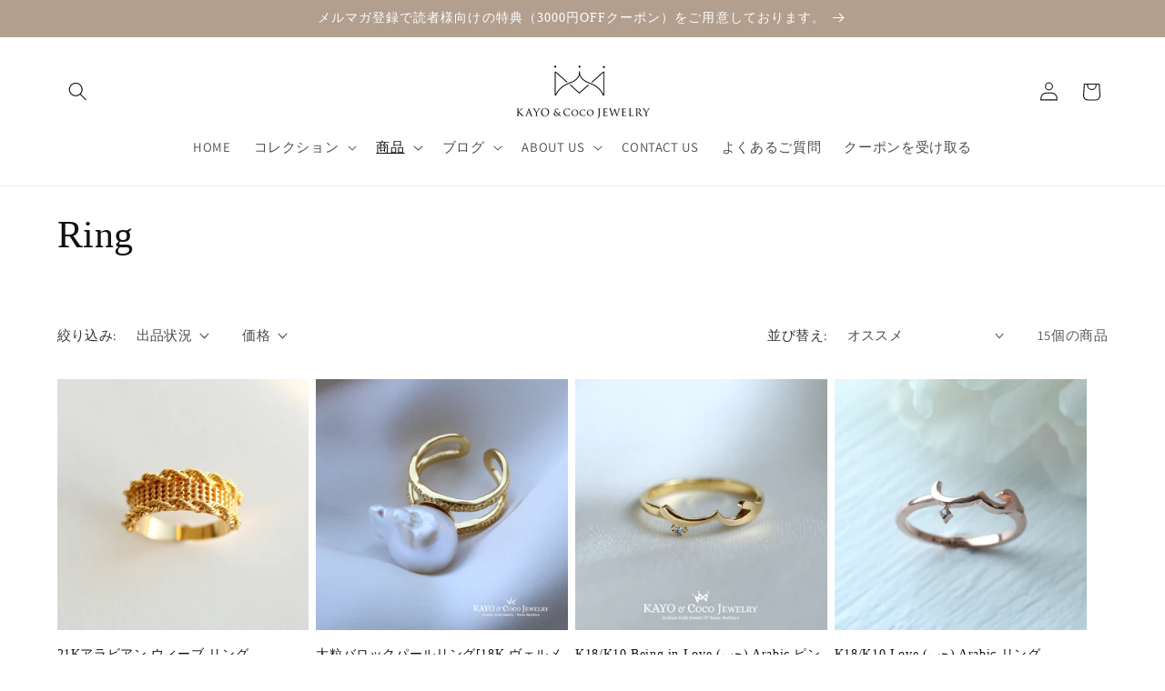

--- FILE ---
content_type: text/html; charset=utf-8
request_url: https://kayoandcocojewelry.com/collections/ring
body_size: 42305
content:
<!doctype html>
<html class="js" lang="ja">
  <head>
    <meta charset="utf-8">
    <meta http-equiv="X-UA-Compatible" content="IE=edge">
    <meta name="viewport" content="width=device-width,initial-scale=1">
    <meta name="theme-color" content="">
    <link rel="canonical" href="https://kayoandcocojewelry.com/collections/ring"><link rel="icon" type="image/png" href="//kayoandcocojewelry.com/cdn/shop/files/sekinekayoko_logo_mark_black_Fabicon.png?crop=center&height=32&v=1740843178&width=32"><link rel="preconnect" href="https://fonts.shopifycdn.com" crossorigin><title>
      Ring
 &ndash; KAYO &amp; Coco Jewelry</title>

    

    

<meta property="og:site_name" content="KAYO &amp; Coco Jewelry">
<meta property="og:url" content="https://kayoandcocojewelry.com/collections/ring">
<meta property="og:title" content="Ring">
<meta property="og:type" content="website">
<meta property="og:description" content="ジュエリーは日常にかける小さな魔法。KAYO &amp; Coco Jewelryは、アラビア語のカリグラフィー（書道デザイン）を使って、お名前や大切な言葉を刻む、オーダーメイドジュエリーのブランドです。18K・21Kの本格素材を使用し、熟練の職人と連携し、一つひとつ丁寧にお作りしています。まるでお守りのように、自分らしさや願いを思い出させてくれるジュエリーは、自分へのご褒美や特別な贈り物にもぴったり。アラビア語以外の中東の美意識を活かしたオリジナルデザインも展開予定。人と被らない、自分だけの“一生もの”をお届けします。"><meta property="og:image" content="http://kayoandcocojewelry.com/cdn/shop/collections/3.jpg?v=1678987819">
  <meta property="og:image:secure_url" content="https://kayoandcocojewelry.com/cdn/shop/collections/3.jpg?v=1678987819">
  <meta property="og:image:width" content="2106">
  <meta property="og:image:height" content="2106"><meta name="twitter:card" content="summary_large_image">
<meta name="twitter:title" content="Ring">
<meta name="twitter:description" content="ジュエリーは日常にかける小さな魔法。KAYO &amp; Coco Jewelryは、アラビア語のカリグラフィー（書道デザイン）を使って、お名前や大切な言葉を刻む、オーダーメイドジュエリーのブランドです。18K・21Kの本格素材を使用し、熟練の職人と連携し、一つひとつ丁寧にお作りしています。まるでお守りのように、自分らしさや願いを思い出させてくれるジュエリーは、自分へのご褒美や特別な贈り物にもぴったり。アラビア語以外の中東の美意識を活かしたオリジナルデザインも展開予定。人と被らない、自分だけの“一生もの”をお届けします。">


    <script src="//kayoandcocojewelry.com/cdn/shop/t/43/assets/constants.js?v=132983761750457495441768762605" defer="defer"></script>
    <script src="//kayoandcocojewelry.com/cdn/shop/t/43/assets/pubsub.js?v=25310214064522200911768762605" defer="defer"></script>
    <script src="//kayoandcocojewelry.com/cdn/shop/t/43/assets/global.js?v=7301445359237545521768762605" defer="defer"></script>
    <script src="//kayoandcocojewelry.com/cdn/shop/t/43/assets/details-disclosure.js?v=13653116266235556501768762605" defer="defer"></script>
    <script src="//kayoandcocojewelry.com/cdn/shop/t/43/assets/details-modal.js?v=25581673532751508451768762605" defer="defer"></script>
    <script src="//kayoandcocojewelry.com/cdn/shop/t/43/assets/search-form.js?v=133129549252120666541768762605" defer="defer"></script><script src="//kayoandcocojewelry.com/cdn/shop/t/43/assets/animations.js?v=88693664871331136111768762605" defer="defer"></script><script>window.performance && window.performance.mark && window.performance.mark('shopify.content_for_header.start');</script><meta id="shopify-digital-wallet" name="shopify-digital-wallet" content="/2695299117/digital_wallets/dialog">
<meta name="shopify-checkout-api-token" content="d99a04e6bdcfc7574a23d0a035277774">
<meta id="in-context-paypal-metadata" data-shop-id="2695299117" data-venmo-supported="false" data-environment="production" data-locale="ja_JP" data-paypal-v4="true" data-currency="JPY">
<link rel="alternate" type="application/atom+xml" title="Feed" href="/collections/ring.atom" />
<link rel="alternate" type="application/json+oembed" href="https://kayoandcocojewelry.com/collections/ring.oembed">
<script async="async" src="/checkouts/internal/preloads.js?locale=ja-JP"></script>
<script id="shopify-features" type="application/json">{"accessToken":"d99a04e6bdcfc7574a23d0a035277774","betas":["rich-media-storefront-analytics"],"domain":"kayoandcocojewelry.com","predictiveSearch":false,"shopId":2695299117,"locale":"ja"}</script>
<script>var Shopify = Shopify || {};
Shopify.shop = "kayoandcocojewelry.myshopify.com";
Shopify.locale = "ja";
Shopify.currency = {"active":"JPY","rate":"1.0"};
Shopify.country = "JP";
Shopify.theme = {"name":"Dawn_202601","id":150677160115,"schema_name":"Dawn","schema_version":"15.4.1","theme_store_id":887,"role":"main"};
Shopify.theme.handle = "null";
Shopify.theme.style = {"id":null,"handle":null};
Shopify.cdnHost = "kayoandcocojewelry.com/cdn";
Shopify.routes = Shopify.routes || {};
Shopify.routes.root = "/";</script>
<script type="module">!function(o){(o.Shopify=o.Shopify||{}).modules=!0}(window);</script>
<script>!function(o){function n(){var o=[];function n(){o.push(Array.prototype.slice.apply(arguments))}return n.q=o,n}var t=o.Shopify=o.Shopify||{};t.loadFeatures=n(),t.autoloadFeatures=n()}(window);</script>
<script id="shop-js-analytics" type="application/json">{"pageType":"collection"}</script>
<script defer="defer" async type="module" src="//kayoandcocojewelry.com/cdn/shopifycloud/shop-js/modules/v2/client.init-shop-cart-sync_0MstufBG.ja.esm.js"></script>
<script defer="defer" async type="module" src="//kayoandcocojewelry.com/cdn/shopifycloud/shop-js/modules/v2/chunk.common_jll-23Z1.esm.js"></script>
<script defer="defer" async type="module" src="//kayoandcocojewelry.com/cdn/shopifycloud/shop-js/modules/v2/chunk.modal_HXih6-AF.esm.js"></script>
<script type="module">
  await import("//kayoandcocojewelry.com/cdn/shopifycloud/shop-js/modules/v2/client.init-shop-cart-sync_0MstufBG.ja.esm.js");
await import("//kayoandcocojewelry.com/cdn/shopifycloud/shop-js/modules/v2/chunk.common_jll-23Z1.esm.js");
await import("//kayoandcocojewelry.com/cdn/shopifycloud/shop-js/modules/v2/chunk.modal_HXih6-AF.esm.js");

  window.Shopify.SignInWithShop?.initShopCartSync?.({"fedCMEnabled":true,"windoidEnabled":true});

</script>
<script>(function() {
  var isLoaded = false;
  function asyncLoad() {
    if (isLoaded) return;
    isLoaded = true;
    var urls = ["\/\/www.powr.io\/powr.js?powr-token=kayoandcocojewelry.myshopify.com\u0026external-type=shopify\u0026shop=kayoandcocojewelry.myshopify.com"];
    for (var i = 0; i < urls.length; i++) {
      var s = document.createElement('script');
      s.type = 'text/javascript';
      s.async = true;
      s.src = urls[i];
      var x = document.getElementsByTagName('script')[0];
      x.parentNode.insertBefore(s, x);
    }
  };
  if(window.attachEvent) {
    window.attachEvent('onload', asyncLoad);
  } else {
    window.addEventListener('load', asyncLoad, false);
  }
})();</script>
<script id="__st">var __st={"a":2695299117,"offset":32400,"reqid":"54130aad-d9bc-45a2-9a87-ec6c4e55b79c-1769076603","pageurl":"kayoandcocojewelry.com\/collections\/ring","u":"f1225cc064ff","p":"collection","rtyp":"collection","rid":296985821363};</script>
<script>window.ShopifyPaypalV4VisibilityTracking = true;</script>
<script id="captcha-bootstrap">!function(){'use strict';const t='contact',e='account',n='new_comment',o=[[t,t],['blogs',n],['comments',n],[t,'customer']],c=[[e,'customer_login'],[e,'guest_login'],[e,'recover_customer_password'],[e,'create_customer']],r=t=>t.map((([t,e])=>`form[action*='/${t}']:not([data-nocaptcha='true']) input[name='form_type'][value='${e}']`)).join(','),a=t=>()=>t?[...document.querySelectorAll(t)].map((t=>t.form)):[];function s(){const t=[...o],e=r(t);return a(e)}const i='password',u='form_key',d=['recaptcha-v3-token','g-recaptcha-response','h-captcha-response',i],f=()=>{try{return window.sessionStorage}catch{return}},m='__shopify_v',_=t=>t.elements[u];function p(t,e,n=!1){try{const o=window.sessionStorage,c=JSON.parse(o.getItem(e)),{data:r}=function(t){const{data:e,action:n}=t;return t[m]||n?{data:e,action:n}:{data:t,action:n}}(c);for(const[e,n]of Object.entries(r))t.elements[e]&&(t.elements[e].value=n);n&&o.removeItem(e)}catch(o){console.error('form repopulation failed',{error:o})}}const l='form_type',E='cptcha';function T(t){t.dataset[E]=!0}const w=window,h=w.document,L='Shopify',v='ce_forms',y='captcha';let A=!1;((t,e)=>{const n=(g='f06e6c50-85a8-45c8-87d0-21a2b65856fe',I='https://cdn.shopify.com/shopifycloud/storefront-forms-hcaptcha/ce_storefront_forms_captcha_hcaptcha.v1.5.2.iife.js',D={infoText:'hCaptchaによる保護',privacyText:'プライバシー',termsText:'利用規約'},(t,e,n)=>{const o=w[L][v],c=o.bindForm;if(c)return c(t,g,e,D).then(n);var r;o.q.push([[t,g,e,D],n]),r=I,A||(h.body.append(Object.assign(h.createElement('script'),{id:'captcha-provider',async:!0,src:r})),A=!0)});var g,I,D;w[L]=w[L]||{},w[L][v]=w[L][v]||{},w[L][v].q=[],w[L][y]=w[L][y]||{},w[L][y].protect=function(t,e){n(t,void 0,e),T(t)},Object.freeze(w[L][y]),function(t,e,n,w,h,L){const[v,y,A,g]=function(t,e,n){const i=e?o:[],u=t?c:[],d=[...i,...u],f=r(d),m=r(i),_=r(d.filter((([t,e])=>n.includes(e))));return[a(f),a(m),a(_),s()]}(w,h,L),I=t=>{const e=t.target;return e instanceof HTMLFormElement?e:e&&e.form},D=t=>v().includes(t);t.addEventListener('submit',(t=>{const e=I(t);if(!e)return;const n=D(e)&&!e.dataset.hcaptchaBound&&!e.dataset.recaptchaBound,o=_(e),c=g().includes(e)&&(!o||!o.value);(n||c)&&t.preventDefault(),c&&!n&&(function(t){try{if(!f())return;!function(t){const e=f();if(!e)return;const n=_(t);if(!n)return;const o=n.value;o&&e.removeItem(o)}(t);const e=Array.from(Array(32),(()=>Math.random().toString(36)[2])).join('');!function(t,e){_(t)||t.append(Object.assign(document.createElement('input'),{type:'hidden',name:u})),t.elements[u].value=e}(t,e),function(t,e){const n=f();if(!n)return;const o=[...t.querySelectorAll(`input[type='${i}']`)].map((({name:t})=>t)),c=[...d,...o],r={};for(const[a,s]of new FormData(t).entries())c.includes(a)||(r[a]=s);n.setItem(e,JSON.stringify({[m]:1,action:t.action,data:r}))}(t,e)}catch(e){console.error('failed to persist form',e)}}(e),e.submit())}));const S=(t,e)=>{t&&!t.dataset[E]&&(n(t,e.some((e=>e===t))),T(t))};for(const o of['focusin','change'])t.addEventListener(o,(t=>{const e=I(t);D(e)&&S(e,y())}));const B=e.get('form_key'),M=e.get(l),P=B&&M;t.addEventListener('DOMContentLoaded',(()=>{const t=y();if(P)for(const e of t)e.elements[l].value===M&&p(e,B);[...new Set([...A(),...v().filter((t=>'true'===t.dataset.shopifyCaptcha))])].forEach((e=>S(e,t)))}))}(h,new URLSearchParams(w.location.search),n,t,e,['guest_login'])})(!0,!0)}();</script>
<script integrity="sha256-4kQ18oKyAcykRKYeNunJcIwy7WH5gtpwJnB7kiuLZ1E=" data-source-attribution="shopify.loadfeatures" defer="defer" src="//kayoandcocojewelry.com/cdn/shopifycloud/storefront/assets/storefront/load_feature-a0a9edcb.js" crossorigin="anonymous"></script>
<script data-source-attribution="shopify.dynamic_checkout.dynamic.init">var Shopify=Shopify||{};Shopify.PaymentButton=Shopify.PaymentButton||{isStorefrontPortableWallets:!0,init:function(){window.Shopify.PaymentButton.init=function(){};var t=document.createElement("script");t.src="https://kayoandcocojewelry.com/cdn/shopifycloud/portable-wallets/latest/portable-wallets.ja.js",t.type="module",document.head.appendChild(t)}};
</script>
<script data-source-attribution="shopify.dynamic_checkout.buyer_consent">
  function portableWalletsHideBuyerConsent(e){var t=document.getElementById("shopify-buyer-consent"),n=document.getElementById("shopify-subscription-policy-button");t&&n&&(t.classList.add("hidden"),t.setAttribute("aria-hidden","true"),n.removeEventListener("click",e))}function portableWalletsShowBuyerConsent(e){var t=document.getElementById("shopify-buyer-consent"),n=document.getElementById("shopify-subscription-policy-button");t&&n&&(t.classList.remove("hidden"),t.removeAttribute("aria-hidden"),n.addEventListener("click",e))}window.Shopify?.PaymentButton&&(window.Shopify.PaymentButton.hideBuyerConsent=portableWalletsHideBuyerConsent,window.Shopify.PaymentButton.showBuyerConsent=portableWalletsShowBuyerConsent);
</script>
<script data-source-attribution="shopify.dynamic_checkout.cart.bootstrap">document.addEventListener("DOMContentLoaded",(function(){function t(){return document.querySelector("shopify-accelerated-checkout-cart, shopify-accelerated-checkout")}if(t())Shopify.PaymentButton.init();else{new MutationObserver((function(e,n){t()&&(Shopify.PaymentButton.init(),n.disconnect())})).observe(document.body,{childList:!0,subtree:!0})}}));
</script>
<link id="shopify-accelerated-checkout-styles" rel="stylesheet" media="screen" href="https://kayoandcocojewelry.com/cdn/shopifycloud/portable-wallets/latest/accelerated-checkout-backwards-compat.css" crossorigin="anonymous">
<style id="shopify-accelerated-checkout-cart">
        #shopify-buyer-consent {
  margin-top: 1em;
  display: inline-block;
  width: 100%;
}

#shopify-buyer-consent.hidden {
  display: none;
}

#shopify-subscription-policy-button {
  background: none;
  border: none;
  padding: 0;
  text-decoration: underline;
  font-size: inherit;
  cursor: pointer;
}

#shopify-subscription-policy-button::before {
  box-shadow: none;
}

      </style>
<script id="sections-script" data-sections="header" defer="defer" src="//kayoandcocojewelry.com/cdn/shop/t/43/compiled_assets/scripts.js?v=4284"></script>
<script>window.performance && window.performance.mark && window.performance.mark('shopify.content_for_header.end');</script>


    <style data-shopify>
      @font-face {
  font-family: Assistant;
  font-weight: 400;
  font-style: normal;
  font-display: swap;
  src: url("//kayoandcocojewelry.com/cdn/fonts/assistant/assistant_n4.9120912a469cad1cc292572851508ca49d12e768.woff2") format("woff2"),
       url("//kayoandcocojewelry.com/cdn/fonts/assistant/assistant_n4.6e9875ce64e0fefcd3f4446b7ec9036b3ddd2985.woff") format("woff");
}

      @font-face {
  font-family: Assistant;
  font-weight: 700;
  font-style: normal;
  font-display: swap;
  src: url("//kayoandcocojewelry.com/cdn/fonts/assistant/assistant_n7.bf44452348ec8b8efa3aa3068825305886b1c83c.woff2") format("woff2"),
       url("//kayoandcocojewelry.com/cdn/fonts/assistant/assistant_n7.0c887fee83f6b3bda822f1150b912c72da0f7b64.woff") format("woff");
}

      
      
      

      
        :root,
        .color-scheme-1 {
          --color-background: 255,255,255;
        
          --gradient-background: #ffffff;
        

        

        --color-foreground: 18,18,18;
        --color-background-contrast: 191,191,191;
        --color-shadow: 18,18,18;
        --color-button: 8,7,6;
        --color-button-text: 255,255,255;
        --color-secondary-button: 255,255,255;
        --color-secondary-button-text: 18,18,18;
        --color-link: 18,18,18;
        --color-badge-foreground: 18,18,18;
        --color-badge-background: 255,255,255;
        --color-badge-border: 18,18,18;
        --payment-terms-background-color: rgb(255 255 255);
      }
      
        
        .color-scheme-2 {
          --color-background: 243,243,243;
        
          --gradient-background: #f3f3f3;
        

        

        --color-foreground: 18,18,18;
        --color-background-contrast: 179,179,179;
        --color-shadow: 18,18,18;
        --color-button: 8,7,6;
        --color-button-text: 243,243,243;
        --color-secondary-button: 243,243,243;
        --color-secondary-button-text: 18,18,18;
        --color-link: 18,18,18;
        --color-badge-foreground: 18,18,18;
        --color-badge-background: 243,243,243;
        --color-badge-border: 18,18,18;
        --payment-terms-background-color: rgb(243 243 243);
      }
      
        
        .color-scheme-3 {
          --color-background: 36,40,51;
        
          --gradient-background: #242833;
        

        

        --color-foreground: 255,255,255;
        --color-background-contrast: 47,52,66;
        --color-shadow: 18,18,18;
        --color-button: 255,255,255;
        --color-button-text: 0,0,0;
        --color-secondary-button: 36,40,51;
        --color-secondary-button-text: 255,255,255;
        --color-link: 255,255,255;
        --color-badge-foreground: 255,255,255;
        --color-badge-background: 36,40,51;
        --color-badge-border: 255,255,255;
        --payment-terms-background-color: rgb(36 40 51);
      }
      
        
        .color-scheme-4 {
          --color-background: 209,161,161;
        
          --gradient-background: #d1a1a1;
        

        

        --color-foreground: 255,255,255;
        --color-background-contrast: 163,80,80;
        --color-shadow: 18,18,18;
        --color-button: 255,255,255;
        --color-button-text: 18,18,18;
        --color-secondary-button: 209,161,161;
        --color-secondary-button-text: 255,255,255;
        --color-link: 255,255,255;
        --color-badge-foreground: 255,255,255;
        --color-badge-background: 209,161,161;
        --color-badge-border: 255,255,255;
        --payment-terms-background-color: rgb(209 161 161);
      }
      
        
        .color-scheme-5 {
          --color-background: 178,159,142;
        
          --gradient-background: #b29f8e;
        

        

        --color-foreground: 255,255,255;
        --color-background-contrast: 114,95,78;
        --color-shadow: 18,18,18;
        --color-button: 178,159,142;
        --color-button-text: 249,249,246;
        --color-secondary-button: 178,159,142;
        --color-secondary-button-text: 178,159,142;
        --color-link: 178,159,142;
        --color-badge-foreground: 255,255,255;
        --color-badge-background: 178,159,142;
        --color-badge-border: 255,255,255;
        --payment-terms-background-color: rgb(178 159 142);
      }
      
        
        .color-scheme-32c19848-6e01-41f6-b3f8-6593df9c218b {
          --color-background: 207,196,197;
        
          --gradient-background: #cfc4c5;
        

        

        --color-foreground: 249,249,246;
        --color-background-contrast: 150,126,128;
        --color-shadow: 18,18,18;
        --color-button: 207,196,197;
        --color-button-text: 255,255,255;
        --color-secondary-button: 207,196,197;
        --color-secondary-button-text: 249,249,246;
        --color-link: 249,249,246;
        --color-badge-foreground: 249,249,246;
        --color-badge-background: 207,196,197;
        --color-badge-border: 249,249,246;
        --payment-terms-background-color: rgb(207 196 197);
      }
      

      body, .color-scheme-1, .color-scheme-2, .color-scheme-3, .color-scheme-4, .color-scheme-5, .color-scheme-32c19848-6e01-41f6-b3f8-6593df9c218b {
        color: rgba(var(--color-foreground), 0.75);
        background-color: rgb(var(--color-background));
      }

      :root {
        --font-body-family: Assistant, sans-serif;
        --font-body-style: normal;
        --font-body-weight: 400;
        --font-body-weight-bold: 700;

        --font-heading-family: Garamond, Baskerville, Caslon, serif;
        --font-heading-style: normal;
        --font-heading-weight: 400;

        --font-body-scale: 1.05;
        --font-heading-scale: 1.0;

        --media-padding: px;
        --media-border-opacity: 0.05;
        --media-border-width: 1px;
        --media-radius: 0px;
        --media-shadow-opacity: 0.0;
        --media-shadow-horizontal-offset: 0px;
        --media-shadow-vertical-offset: 4px;
        --media-shadow-blur-radius: 5px;
        --media-shadow-visible: 0;

        --page-width: 120rem;
        --page-width-margin: 0rem;

        --product-card-image-padding: 0.0rem;
        --product-card-corner-radius: 0.0rem;
        --product-card-text-alignment: left;
        --product-card-border-width: 0.0rem;
        --product-card-border-opacity: 0.1;
        --product-card-shadow-opacity: 0.0;
        --product-card-shadow-visible: 0;
        --product-card-shadow-horizontal-offset: 0.0rem;
        --product-card-shadow-vertical-offset: 0.4rem;
        --product-card-shadow-blur-radius: 0.5rem;

        --collection-card-image-padding: 0.0rem;
        --collection-card-corner-radius: 0.0rem;
        --collection-card-text-alignment: left;
        --collection-card-border-width: 0.0rem;
        --collection-card-border-opacity: 0.1;
        --collection-card-shadow-opacity: 0.0;
        --collection-card-shadow-visible: 0;
        --collection-card-shadow-horizontal-offset: 0.0rem;
        --collection-card-shadow-vertical-offset: 0.4rem;
        --collection-card-shadow-blur-radius: 0.5rem;

        --blog-card-image-padding: 0.0rem;
        --blog-card-corner-radius: 0.0rem;
        --blog-card-text-alignment: left;
        --blog-card-border-width: 0.0rem;
        --blog-card-border-opacity: 0.1;
        --blog-card-shadow-opacity: 0.0;
        --blog-card-shadow-visible: 0;
        --blog-card-shadow-horizontal-offset: 0.0rem;
        --blog-card-shadow-vertical-offset: 0.4rem;
        --blog-card-shadow-blur-radius: 0.5rem;

        --badge-corner-radius: 4.0rem;

        --popup-border-width: 1px;
        --popup-border-opacity: 0.1;
        --popup-corner-radius: 0px;
        --popup-shadow-opacity: 0.0;
        --popup-shadow-horizontal-offset: 0px;
        --popup-shadow-vertical-offset: 4px;
        --popup-shadow-blur-radius: 5px;

        --drawer-border-width: 1px;
        --drawer-border-opacity: 0.1;
        --drawer-shadow-opacity: 0.0;
        --drawer-shadow-horizontal-offset: 0px;
        --drawer-shadow-vertical-offset: 4px;
        --drawer-shadow-blur-radius: 5px;

        --spacing-sections-desktop: 0px;
        --spacing-sections-mobile: 0px;

        --grid-desktop-vertical-spacing: 8px;
        --grid-desktop-horizontal-spacing: 8px;
        --grid-mobile-vertical-spacing: 4px;
        --grid-mobile-horizontal-spacing: 4px;

        --text-boxes-border-opacity: 0.1;
        --text-boxes-border-width: 0px;
        --text-boxes-radius: 0px;
        --text-boxes-shadow-opacity: 0.0;
        --text-boxes-shadow-visible: 0;
        --text-boxes-shadow-horizontal-offset: 0px;
        --text-boxes-shadow-vertical-offset: 4px;
        --text-boxes-shadow-blur-radius: 5px;

        --buttons-radius: 0px;
        --buttons-radius-outset: 0px;
        --buttons-border-width: 1px;
        --buttons-border-opacity: 1.0;
        --buttons-shadow-opacity: 0.0;
        --buttons-shadow-visible: 0;
        --buttons-shadow-horizontal-offset: 0px;
        --buttons-shadow-vertical-offset: 4px;
        --buttons-shadow-blur-radius: 5px;
        --buttons-border-offset: 0px;

        --inputs-radius: 0px;
        --inputs-border-width: 1px;
        --inputs-border-opacity: 0.55;
        --inputs-shadow-opacity: 0.0;
        --inputs-shadow-horizontal-offset: 0px;
        --inputs-margin-offset: 0px;
        --inputs-shadow-vertical-offset: 4px;
        --inputs-shadow-blur-radius: 5px;
        --inputs-radius-outset: 0px;

        --variant-pills-radius: 40px;
        --variant-pills-border-width: 1px;
        --variant-pills-border-opacity: 0.55;
        --variant-pills-shadow-opacity: 0.0;
        --variant-pills-shadow-horizontal-offset: 0px;
        --variant-pills-shadow-vertical-offset: 4px;
        --variant-pills-shadow-blur-radius: 5px;
      }

      *,
      *::before,
      *::after {
        box-sizing: inherit;
      }

      html {
        box-sizing: border-box;
        font-size: calc(var(--font-body-scale) * 62.5%);
        height: 100%;
      }

      body {
        display: grid;
        grid-template-rows: auto auto 1fr auto;
        grid-template-columns: 100%;
        min-height: 100%;
        margin: 0;
        font-size: 1.5rem;
        letter-spacing: 0.06rem;
        line-height: calc(1 + 0.8 / var(--font-body-scale));
        font-family: var(--font-body-family);
        font-style: var(--font-body-style);
        font-weight: var(--font-body-weight);
      }

      @media screen and (min-width: 750px) {
        body {
          font-size: 1.6rem;
        }
      }
    </style>

    <link href="//kayoandcocojewelry.com/cdn/shop/t/43/assets/base.css?v=159841507637079171801768762605" rel="stylesheet" type="text/css" media="all" />
    <link rel="stylesheet" href="//kayoandcocojewelry.com/cdn/shop/t/43/assets/component-cart-items.css?v=13033300910818915211768762605" media="print" onload="this.media='all'">
      <link rel="preload" as="font" href="//kayoandcocojewelry.com/cdn/fonts/assistant/assistant_n4.9120912a469cad1cc292572851508ca49d12e768.woff2" type="font/woff2" crossorigin>
      
<link
        rel="stylesheet"
        href="//kayoandcocojewelry.com/cdn/shop/t/43/assets/component-predictive-search.css?v=118923337488134913561768762605"
        media="print"
        onload="this.media='all'"
      ><script>
      if (Shopify.designMode) {
        document.documentElement.classList.add('shopify-design-mode');
      }
    </script>
  <!-- BEGIN app block: shopify://apps/judge-me-reviews/blocks/judgeme_core/61ccd3b1-a9f2-4160-9fe9-4fec8413e5d8 --><!-- Start of Judge.me Core -->






<link rel="dns-prefetch" href="https://cdnwidget.judge.me">
<link rel="dns-prefetch" href="https://cdn.judge.me">
<link rel="dns-prefetch" href="https://cdn1.judge.me">
<link rel="dns-prefetch" href="https://api.judge.me">

<script data-cfasync='false' class='jdgm-settings-script'>window.jdgmSettings={"pagination":5,"disable_web_reviews":false,"badge_no_review_text":"レビューなし","badge_n_reviews_text":"{{ n }}件のレビュー","hide_badge_preview_if_no_reviews":true,"badge_hide_text":false,"enforce_center_preview_badge":false,"widget_title":"カスタマーレビュー","widget_open_form_text":"レビューを書く","widget_close_form_text":"レビューをキャンセル","widget_refresh_page_text":"ページを更新","widget_summary_text":"{{ number_of_reviews }}件のレビューに基づく","widget_no_review_text":"最初のレビューを書きましょう","widget_name_field_text":"表示名","widget_verified_name_field_text":"認証された名前（公開）","widget_name_placeholder_text":"表示名","widget_required_field_error_text":"このフィールドは必須です。","widget_email_field_text":"メールアドレス","widget_verified_email_field_text":"認証されたメール（非公開、編集不可）","widget_email_placeholder_text":"あなたのメールアドレス（非公開）","widget_email_field_error_text":"有効なメールアドレスを入力してください。","widget_rating_field_text":"評価","widget_review_title_field_text":"レビュータイトル","widget_review_title_placeholder_text":"レビューにタイトルをつける","widget_review_body_field_text":"レビュー内容","widget_review_body_placeholder_text":"ここに書き始めてください...","widget_pictures_field_text":"写真/動画（任意）","widget_submit_review_text":"レビューを送信","widget_submit_verified_review_text":"認証済みレビューを送信","widget_submit_success_msg_with_auto_publish":"ありがとうございます！数分後にページを更新して、あなたのレビューを確認してください。\u003ca href='https://judge.me/login' target='_blank' rel='nofollow noopener'\u003eJudge.me\u003c/a\u003eにログインすることで、レビューの削除や編集ができます。","widget_submit_success_msg_no_auto_publish":"ありがとうございます！あなたのレビューはショップ管理者の承認を得た後に公開されます。\u003ca href='https://judge.me/login' target='_blank' rel='nofollow noopener'\u003eJudge.me\u003c/a\u003eにログインすることで、レビューの削除や編集ができます。","widget_show_default_reviews_out_of_total_text":"{{ n_reviews }}件のレビューのうち{{ n_reviews_shown }}件を表示しています。","widget_show_all_link_text":"すべて表示","widget_show_less_link_text":"表示を減らす","widget_author_said_text":"{{ reviewer_name }}の言葉：","widget_days_text":"{{ n }}日前","widget_weeks_text":"{{ n }}週間前","widget_months_text":"{{ n }}ヶ月前","widget_years_text":"{{ n }}年前","widget_yesterday_text":"昨日","widget_today_text":"今日","widget_replied_text":"\u003e\u003e {{ shop_name }}の返信：","widget_read_more_text":"続きを読む","widget_reviewer_name_as_initial":"","widget_rating_filter_color":"#fbcd0a","widget_rating_filter_see_all_text":"すべてのレビューを見る","widget_sorting_most_recent_text":"最新順","widget_sorting_highest_rating_text":"最高評価順","widget_sorting_lowest_rating_text":"最低評価順","widget_sorting_with_pictures_text":"写真付きのみ","widget_sorting_most_helpful_text":"最も役立つ順","widget_open_question_form_text":"質問する","widget_reviews_subtab_text":"レビュー","widget_questions_subtab_text":"質問","widget_question_label_text":"質問","widget_answer_label_text":"回答","widget_question_placeholder_text":"ここに質問を書いてください","widget_submit_question_text":"質問を送信","widget_question_submit_success_text":"ご質問ありがとうございます！回答があり次第ご連絡いたします。","verified_badge_text":"認証済み","verified_badge_bg_color":"","verified_badge_text_color":"","verified_badge_placement":"left-of-reviewer-name","widget_review_max_height":"","widget_hide_border":false,"widget_social_share":false,"widget_thumb":false,"widget_review_location_show":false,"widget_location_format":"","all_reviews_include_out_of_store_products":true,"all_reviews_out_of_store_text":"（ストア外）","all_reviews_pagination":100,"all_reviews_product_name_prefix_text":"について","enable_review_pictures":true,"enable_question_anwser":false,"widget_theme":"default","review_date_format":"mm/dd/yyyy","default_sort_method":"most-recent","widget_product_reviews_subtab_text":"製品レビュー","widget_shop_reviews_subtab_text":"ショップレビュー","widget_other_products_reviews_text":"他の製品のレビュー","widget_store_reviews_subtab_text":"ショップレビュー","widget_no_store_reviews_text":"この店舗はまだレビューを受け取っていません","widget_web_restriction_product_reviews_text":"この製品に対するレビューはまだありません","widget_no_items_text":"アイテムが見つかりません","widget_show_more_text":"もっと見る","widget_write_a_store_review_text":"ストアレビューを書く","widget_other_languages_heading":"他の言語のレビュー","widget_translate_review_text":"レビューを{{ language }}に翻訳","widget_translating_review_text":"翻訳中...","widget_show_original_translation_text":"原文を表示 ({{ language }})","widget_translate_review_failed_text":"レビューを翻訳できませんでした。","widget_translate_review_retry_text":"再試行","widget_translate_review_try_again_later_text":"後でもう一度お試しください","show_product_url_for_grouped_product":false,"widget_sorting_pictures_first_text":"写真を最初に","show_pictures_on_all_rev_page_mobile":false,"show_pictures_on_all_rev_page_desktop":false,"floating_tab_hide_mobile_install_preference":false,"floating_tab_button_name":"★ レビュー","floating_tab_title":"お客様の声","floating_tab_button_color":"","floating_tab_button_background_color":"","floating_tab_url":"","floating_tab_url_enabled":false,"floating_tab_tab_style":"text","all_reviews_text_badge_text":"お客様は当店を{{ shop.metafields.judgeme.all_reviews_count }}件のレビューに基づいて{{ shop.metafields.judgeme.all_reviews_rating | round: 1 }}/5と評価しています。","all_reviews_text_badge_text_branded_style":"{{ shop.metafields.judgeme.all_reviews_count }}件のレビューに基づいて5つ星中{{ shop.metafields.judgeme.all_reviews_rating | round: 1 }}つ星","is_all_reviews_text_badge_a_link":false,"show_stars_for_all_reviews_text_badge":false,"all_reviews_text_badge_url":"","all_reviews_text_style":"branded","all_reviews_text_color_style":"judgeme_brand_color","all_reviews_text_color":"#108474","all_reviews_text_show_jm_brand":true,"featured_carousel_show_header":true,"featured_carousel_title":"お客様の声","testimonials_carousel_title":"お客様の声","videos_carousel_title":"お客様の声","cards_carousel_title":"お客様の声","featured_carousel_count_text":"{{ n }}件のレビューから","featured_carousel_add_link_to_all_reviews_page":false,"featured_carousel_url":"","featured_carousel_show_images":true,"featured_carousel_autoslide_interval":5,"featured_carousel_arrows_on_the_sides":false,"featured_carousel_height":250,"featured_carousel_width":80,"featured_carousel_image_size":0,"featured_carousel_image_height":250,"featured_carousel_arrow_color":"#eeeeee","verified_count_badge_style":"branded","verified_count_badge_orientation":"horizontal","verified_count_badge_color_style":"judgeme_brand_color","verified_count_badge_color":"#108474","is_verified_count_badge_a_link":false,"verified_count_badge_url":"","verified_count_badge_show_jm_brand":true,"widget_rating_preset_default":5,"widget_first_sub_tab":"product-reviews","widget_show_histogram":true,"widget_histogram_use_custom_color":false,"widget_pagination_use_custom_color":false,"widget_star_use_custom_color":false,"widget_verified_badge_use_custom_color":false,"widget_write_review_use_custom_color":false,"picture_reminder_submit_button":"Upload Pictures","enable_review_videos":false,"mute_video_by_default":false,"widget_sorting_videos_first_text":"動画を最初に","widget_review_pending_text":"保留中","featured_carousel_items_for_large_screen":3,"social_share_options_order":"Facebook,Twitter","remove_microdata_snippet":true,"disable_json_ld":false,"enable_json_ld_products":false,"preview_badge_show_question_text":false,"preview_badge_no_question_text":"質問なし","preview_badge_n_question_text":"{{ number_of_questions }}件の質問","qa_badge_show_icon":false,"qa_badge_position":"same-row","remove_judgeme_branding":false,"widget_add_search_bar":false,"widget_search_bar_placeholder":"検索","widget_sorting_verified_only_text":"認証済みのみ","featured_carousel_theme":"default","featured_carousel_show_rating":true,"featured_carousel_show_title":true,"featured_carousel_show_body":true,"featured_carousel_show_date":false,"featured_carousel_show_reviewer":true,"featured_carousel_show_product":false,"featured_carousel_header_background_color":"#108474","featured_carousel_header_text_color":"#ffffff","featured_carousel_name_product_separator":"reviewed","featured_carousel_full_star_background":"#108474","featured_carousel_empty_star_background":"#dadada","featured_carousel_vertical_theme_background":"#f9fafb","featured_carousel_verified_badge_enable":true,"featured_carousel_verified_badge_color":"#108474","featured_carousel_border_style":"round","featured_carousel_review_line_length_limit":3,"featured_carousel_more_reviews_button_text":"さらにレビューを読む","featured_carousel_view_product_button_text":"製品を見る","all_reviews_page_load_reviews_on":"scroll","all_reviews_page_load_more_text":"さらにレビューを読み込む","disable_fb_tab_reviews":false,"enable_ajax_cdn_cache":false,"widget_advanced_speed_features":5,"widget_public_name_text":"のように公開表示","default_reviewer_name":"John Smith","default_reviewer_name_has_non_latin":true,"widget_reviewer_anonymous":"匿名","medals_widget_title":"Judge.me レビューメダル","medals_widget_background_color":"#f9fafb","medals_widget_position":"footer_all_pages","medals_widget_border_color":"#f9fafb","medals_widget_verified_text_position":"left","medals_widget_use_monochromatic_version":false,"medals_widget_elements_color":"#108474","show_reviewer_avatar":true,"widget_invalid_yt_video_url_error_text":"YouTubeビデオURLではありません","widget_max_length_field_error_text":"{0}文字以内で入力してください。","widget_show_country_flag":false,"widget_show_collected_via_shop_app":true,"widget_verified_by_shop_badge_style":"light","widget_verified_by_shop_text":"ショップによって認証","widget_show_photo_gallery":false,"widget_load_with_code_splitting":true,"widget_ugc_install_preference":false,"widget_ugc_title":"私たちが作り、あなたが共有","widget_ugc_subtitle":"タグ付けすると、あなたの写真が私たちのページで特集されます","widget_ugc_arrows_color":"#ffffff","widget_ugc_primary_button_text":"今すぐ購入","widget_ugc_primary_button_background_color":"#108474","widget_ugc_primary_button_text_color":"#ffffff","widget_ugc_primary_button_border_width":"0","widget_ugc_primary_button_border_style":"none","widget_ugc_primary_button_border_color":"#108474","widget_ugc_primary_button_border_radius":"25","widget_ugc_secondary_button_text":"さらに読み込む","widget_ugc_secondary_button_background_color":"#ffffff","widget_ugc_secondary_button_text_color":"#108474","widget_ugc_secondary_button_border_width":"2","widget_ugc_secondary_button_border_style":"solid","widget_ugc_secondary_button_border_color":"#108474","widget_ugc_secondary_button_border_radius":"25","widget_ugc_reviews_button_text":"レビューを見る","widget_ugc_reviews_button_background_color":"#ffffff","widget_ugc_reviews_button_text_color":"#108474","widget_ugc_reviews_button_border_width":"2","widget_ugc_reviews_button_border_style":"solid","widget_ugc_reviews_button_border_color":"#108474","widget_ugc_reviews_button_border_radius":"25","widget_ugc_reviews_button_link_to":"judgeme-reviews-page","widget_ugc_show_post_date":true,"widget_ugc_max_width":"800","widget_rating_metafield_value_type":true,"widget_primary_color":"#4C5151","widget_enable_secondary_color":false,"widget_secondary_color":"#edf5f5","widget_summary_average_rating_text":"5つ星中{{ average_rating }}つ星","widget_media_grid_title":"お客様の写真と動画","widget_media_grid_see_more_text":"もっと見る","widget_round_style":false,"widget_show_product_medals":true,"widget_verified_by_judgeme_text":"Judge.meによって認証","widget_show_store_medals":true,"widget_verified_by_judgeme_text_in_store_medals":"Judge.meによって認証","widget_media_field_exceed_quantity_message":"申し訳ありませんが、1つのレビューにつき{{ max_media }}つまでしか受け付けられません。","widget_media_field_exceed_limit_message":"{{ file_name }}が大きすぎます。{{ size_limit }}MB未満の{{ media_type }}を選択してください。","widget_review_submitted_text":"レビューが送信されました！","widget_question_submitted_text":"質問が送信されました！","widget_close_form_text_question":"キャンセル","widget_write_your_answer_here_text":"ここに回答を書いてください","widget_enabled_branded_link":true,"widget_show_collected_by_judgeme":true,"widget_reviewer_name_color":"","widget_write_review_text_color":"","widget_write_review_bg_color":"","widget_collected_by_judgeme_text":"Judge.meによって収集","widget_pagination_type":"standard","widget_load_more_text":"さらに読み込む","widget_load_more_color":"#108474","widget_full_review_text":"完全なレビュー","widget_read_more_reviews_text":"さらにレビューを読む","widget_read_questions_text":"質問を読む","widget_questions_and_answers_text":"質問と回答","widget_verified_by_text":"認証元","widget_verified_text":"認証済み","widget_number_of_reviews_text":"{{ number_of_reviews }}件のレビュー","widget_back_button_text":"戻る","widget_next_button_text":"次へ","widget_custom_forms_filter_button":"フィルター","custom_forms_style":"horizontal","widget_show_review_information":false,"how_reviews_are_collected":"レビューの収集方法は？","widget_show_review_keywords":false,"widget_gdpr_statement":"あなたのデータの使用方法：あなたが残したレビューについてのみ、必要な場合にのみご連絡いたします。レビューを送信することで、Judge.meの\u003ca href='https://judge.me/terms' target='_blank' rel='nofollow noopener'\u003e利用規約\u003c/a\u003e、\u003ca href='https://judge.me/privacy' target='_blank' rel='nofollow noopener'\u003eプライバシーポリシー\u003c/a\u003e、\u003ca href='https://judge.me/content-policy' target='_blank' rel='nofollow noopener'\u003eコンテンツポリシー\u003c/a\u003eに同意したことになります。","widget_multilingual_sorting_enabled":false,"widget_translate_review_content_enabled":false,"widget_translate_review_content_method":"manual","popup_widget_review_selection":"automatically_with_pictures","popup_widget_round_border_style":true,"popup_widget_show_title":true,"popup_widget_show_body":true,"popup_widget_show_reviewer":false,"popup_widget_show_product":true,"popup_widget_show_pictures":true,"popup_widget_use_review_picture":true,"popup_widget_show_on_home_page":true,"popup_widget_show_on_product_page":true,"popup_widget_show_on_collection_page":true,"popup_widget_show_on_cart_page":true,"popup_widget_position":"bottom_left","popup_widget_first_review_delay":5,"popup_widget_duration":5,"popup_widget_interval":5,"popup_widget_review_count":5,"popup_widget_hide_on_mobile":true,"review_snippet_widget_round_border_style":true,"review_snippet_widget_card_color":"#FFFFFF","review_snippet_widget_slider_arrows_background_color":"#FFFFFF","review_snippet_widget_slider_arrows_color":"#000000","review_snippet_widget_star_color":"#108474","show_product_variant":false,"all_reviews_product_variant_label_text":"バリエーション: ","widget_show_verified_branding":true,"widget_ai_summary_title":"お客様の声","widget_ai_summary_disclaimer":"最近のカスタマーレビューに基づくAI搭載レビュー要約","widget_show_ai_summary":false,"widget_show_ai_summary_bg":false,"widget_show_review_title_input":true,"redirect_reviewers_invited_via_email":"external_form","request_store_review_after_product_review":false,"request_review_other_products_in_order":false,"review_form_color_scheme":"default","review_form_corner_style":"square","review_form_star_color":{},"review_form_text_color":"#333333","review_form_background_color":"#ffffff","review_form_field_background_color":"#fafafa","review_form_button_color":{},"review_form_button_text_color":"#ffffff","review_form_modal_overlay_color":"#000000","review_content_screen_title_text":"この製品をどのように評価しますか？","review_content_introduction_text":"あなたの体験について少し共有していただけると嬉しいです。","store_review_form_title_text":"このストアをどのように評価しますか？","store_review_form_introduction_text":"あなたの体験について少し共有していただけると嬉しいです。","show_review_guidance_text":true,"one_star_review_guidance_text":"悪い","five_star_review_guidance_text":"素晴らしい","customer_information_screen_title_text":"あなたについて","customer_information_introduction_text":"あなたについてもっと教えてください。","custom_questions_screen_title_text":"あなたの体験について詳しく","custom_questions_introduction_text":"あなたの体験についてより詳しく理解するための質問がいくつかあります。","review_submitted_screen_title_text":"レビューありがとうございます！","review_submitted_screen_thank_you_text":"現在処理中です。まもなくストアに表示されます。","review_submitted_screen_email_verification_text":"今送信したリンクをクリックしてメールアドレスを確認してください。これにより、レビューの信頼性を保つことができます。","review_submitted_request_store_review_text":"私たちとのお買い物体験を共有していただけませんか？","review_submitted_review_other_products_text":"これらの商品をレビューしていただけませんか？","store_review_screen_title_text":"あなたの購入体験を共有しますか？","store_review_introduction_text":"あなたのフィードバックを重視し、改善に活用します。あなたの思いや提案を共有してください。","reviewer_media_screen_title_picture_text":"写真を共有","reviewer_media_introduction_picture_text":"レビューを裏付ける写真をアップロードしてください。","reviewer_media_screen_title_video_text":"ビデオを共有","reviewer_media_introduction_video_text":"レビューを裏付けるビデオをアップロードしてください。","reviewer_media_screen_title_picture_or_video_text":"写真またはビデオを共有","reviewer_media_introduction_picture_or_video_text":"レビューを裏付ける写真またはビデオをアップロードしてください。","reviewer_media_youtube_url_text":"ここにYoutubeのURLを貼り付けてください","advanced_settings_next_step_button_text":"次へ","advanced_settings_close_review_button_text":"閉じる","modal_write_review_flow":false,"write_review_flow_required_text":"必須","write_review_flow_privacy_message_text":"個人情報を厳守します。","write_review_flow_anonymous_text":"匿名レビュー","write_review_flow_visibility_text":"これは他のお客様には表示されません。","write_review_flow_multiple_selection_help_text":"お好きなだけ選択してください","write_review_flow_single_selection_help_text":"一つのオプションを選択してください","write_review_flow_required_field_error_text":"この項目は必須です","write_review_flow_invalid_email_error_text":"有効なメールアドレスを入力してください","write_review_flow_max_length_error_text":"最大{{ max_length }}文字。","write_review_flow_media_upload_text":"\u003cb\u003eクリックしてアップロード\u003c/b\u003eまたはドラッグ\u0026ドロップ","write_review_flow_gdpr_statement":"必要な場合にのみ、あなたのレビューについてご連絡いたします。レビューを送信することで、当社の\u003ca href='https://judge.me/terms' target='_blank' rel='nofollow noopener'\u003e利用規約\u003c/a\u003eおよび\u003ca href='https://judge.me/privacy' target='_blank' rel='nofollow noopener'\u003eプライバシーポリシー\u003c/a\u003eに同意したものとみなされます。","rating_only_reviews_enabled":false,"show_negative_reviews_help_screen":false,"new_review_flow_help_screen_rating_threshold":3,"negative_review_resolution_screen_title_text":"もっと教えてください","negative_review_resolution_text":"お客様の体験は私たちにとって重要です。ご購入に問題がございましたら、私たちがサポートいたします。お気軽にお問い合わせください。状況を改善する機会をいただければ幸いです。","negative_review_resolution_button_text":"お問い合わせ","negative_review_resolution_proceed_with_review_text":"レビューを残す","negative_review_resolution_subject":"{{ shop_name }}での購入に関する問題。{{ order_name }}","preview_badge_collection_page_install_status":false,"widget_review_custom_css":"","preview_badge_custom_css":"","preview_badge_stars_count":"5-stars","featured_carousel_custom_css":"","floating_tab_custom_css":"","all_reviews_widget_custom_css":"","medals_widget_custom_css":"","verified_badge_custom_css":"","all_reviews_text_custom_css":"","transparency_badges_collected_via_store_invite":false,"transparency_badges_from_another_provider":false,"transparency_badges_collected_from_store_visitor":false,"transparency_badges_collected_by_verified_review_provider":false,"transparency_badges_earned_reward":false,"transparency_badges_collected_via_store_invite_text":"ストア招待によるレビュー収集","transparency_badges_from_another_provider_text":"他のプロバイダーからのレビュー収集","transparency_badges_collected_from_store_visitor_text":"ストア訪問者からのレビュー収集","transparency_badges_written_in_google_text":"Googleで書かれたレビュー","transparency_badges_written_in_etsy_text":"Etsyで書かれたレビュー","transparency_badges_written_in_shop_app_text":"Shop Appで書かれたレビュー","transparency_badges_earned_reward_text":"将来の購入に対する報酬を獲得したレビュー","product_review_widget_per_page":10,"widget_store_review_label_text":"ストアレビュー","checkout_comment_extension_title_on_product_page":"Customer Comments","checkout_comment_extension_num_latest_comment_show":5,"checkout_comment_extension_format":"name_and_timestamp","checkout_comment_customer_name":"last_initial","checkout_comment_comment_notification":true,"preview_badge_collection_page_install_preference":false,"preview_badge_home_page_install_preference":false,"preview_badge_product_page_install_preference":false,"review_widget_install_preference":"","review_carousel_install_preference":false,"floating_reviews_tab_install_preference":"none","verified_reviews_count_badge_install_preference":false,"all_reviews_text_install_preference":false,"review_widget_best_location":false,"judgeme_medals_install_preference":false,"review_widget_revamp_enabled":false,"review_widget_qna_enabled":false,"review_widget_header_theme":"minimal","review_widget_widget_title_enabled":true,"review_widget_header_text_size":"medium","review_widget_header_text_weight":"regular","review_widget_average_rating_style":"compact","review_widget_bar_chart_enabled":true,"review_widget_bar_chart_type":"numbers","review_widget_bar_chart_style":"standard","review_widget_expanded_media_gallery_enabled":false,"review_widget_reviews_section_theme":"standard","review_widget_image_style":"thumbnails","review_widget_review_image_ratio":"square","review_widget_stars_size":"medium","review_widget_verified_badge":"standard_text","review_widget_review_title_text_size":"medium","review_widget_review_text_size":"medium","review_widget_review_text_length":"medium","review_widget_number_of_columns_desktop":3,"review_widget_carousel_transition_speed":5,"review_widget_custom_questions_answers_display":"always","review_widget_button_text_color":"#FFFFFF","review_widget_text_color":"#000000","review_widget_lighter_text_color":"#7B7B7B","review_widget_corner_styling":"soft","review_widget_review_word_singular":"レビュー","review_widget_review_word_plural":"レビュー","review_widget_voting_label":"役立つ？","review_widget_shop_reply_label":"{{ shop_name }}からの返信：","review_widget_filters_title":"フィルター","qna_widget_question_word_singular":"質問","qna_widget_question_word_plural":"質問","qna_widget_answer_reply_label":"{{ answerer_name }}からの返信：","qna_content_screen_title_text":"この商品について質問","qna_widget_question_required_field_error_text":"質問を入力してください。","qna_widget_flow_gdpr_statement":"必要な場合にのみ、あなたの質問についてご連絡いたします。質問を送信することで、当社の\u003ca href='https://judge.me/terms' target='_blank' rel='nofollow noopener'\u003e利用規約\u003c/a\u003eおよび\u003ca href='https://judge.me/privacy' target='_blank' rel='nofollow noopener'\u003eプライバシーポリシー\u003c/a\u003eに同意したものとみなされます。","qna_widget_question_submitted_text":"質問ありがとうございます！","qna_widget_close_form_text_question":"閉じる","qna_widget_question_submit_success_text":"あなたの質問に回答が届いたら、あなたにメールでお知らせします。","all_reviews_widget_v2025_enabled":false,"all_reviews_widget_v2025_header_theme":"default","all_reviews_widget_v2025_widget_title_enabled":true,"all_reviews_widget_v2025_header_text_size":"medium","all_reviews_widget_v2025_header_text_weight":"regular","all_reviews_widget_v2025_average_rating_style":"compact","all_reviews_widget_v2025_bar_chart_enabled":true,"all_reviews_widget_v2025_bar_chart_type":"numbers","all_reviews_widget_v2025_bar_chart_style":"standard","all_reviews_widget_v2025_expanded_media_gallery_enabled":false,"all_reviews_widget_v2025_show_store_medals":true,"all_reviews_widget_v2025_show_photo_gallery":true,"all_reviews_widget_v2025_show_review_keywords":false,"all_reviews_widget_v2025_show_ai_summary":false,"all_reviews_widget_v2025_show_ai_summary_bg":false,"all_reviews_widget_v2025_add_search_bar":false,"all_reviews_widget_v2025_default_sort_method":"most-recent","all_reviews_widget_v2025_reviews_per_page":10,"all_reviews_widget_v2025_reviews_section_theme":"default","all_reviews_widget_v2025_image_style":"thumbnails","all_reviews_widget_v2025_review_image_ratio":"square","all_reviews_widget_v2025_stars_size":"medium","all_reviews_widget_v2025_verified_badge":"bold_badge","all_reviews_widget_v2025_review_title_text_size":"medium","all_reviews_widget_v2025_review_text_size":"medium","all_reviews_widget_v2025_review_text_length":"medium","all_reviews_widget_v2025_number_of_columns_desktop":3,"all_reviews_widget_v2025_carousel_transition_speed":5,"all_reviews_widget_v2025_custom_questions_answers_display":"always","all_reviews_widget_v2025_show_product_variant":false,"all_reviews_widget_v2025_show_reviewer_avatar":true,"all_reviews_widget_v2025_reviewer_name_as_initial":"","all_reviews_widget_v2025_review_location_show":false,"all_reviews_widget_v2025_location_format":"","all_reviews_widget_v2025_show_country_flag":false,"all_reviews_widget_v2025_verified_by_shop_badge_style":"light","all_reviews_widget_v2025_social_share":false,"all_reviews_widget_v2025_social_share_options_order":"Facebook,Twitter,LinkedIn,Pinterest","all_reviews_widget_v2025_pagination_type":"standard","all_reviews_widget_v2025_button_text_color":"#FFFFFF","all_reviews_widget_v2025_text_color":"#000000","all_reviews_widget_v2025_lighter_text_color":"#7B7B7B","all_reviews_widget_v2025_corner_styling":"soft","all_reviews_widget_v2025_title":"カスタマーレビュー","all_reviews_widget_v2025_ai_summary_title":"お客様がこのストアについて言っていること","all_reviews_widget_v2025_no_review_text":"最初のレビューを書きましょう","platform":"shopify","branding_url":"https://app.judge.me/reviews","branding_text":"Powered by Judge.me","locale":"en","reply_name":"KAYO \u0026 Coco Jewelry","widget_version":"3.0","footer":true,"autopublish":false,"review_dates":true,"enable_custom_form":false,"shop_locale":"ja","enable_multi_locales_translations":true,"show_review_title_input":true,"review_verification_email_status":"always","can_be_branded":true,"reply_name_text":"KAYO \u0026 Coco Jewelry"};</script> <style class='jdgm-settings-style'>﻿.jdgm-xx{left:0}:root{--jdgm-primary-color: #4C5151;--jdgm-secondary-color: rgba(76,81,81,0.1);--jdgm-star-color: #4C5151;--jdgm-write-review-text-color: white;--jdgm-write-review-bg-color: #4C5151;--jdgm-paginate-color: #4C5151;--jdgm-border-radius: 0;--jdgm-reviewer-name-color: #4C5151}.jdgm-histogram__bar-content{background-color:#4C5151}.jdgm-rev[data-verified-buyer=true] .jdgm-rev__icon.jdgm-rev__icon:after,.jdgm-rev__buyer-badge.jdgm-rev__buyer-badge{color:white;background-color:#4C5151}.jdgm-review-widget--small .jdgm-gallery.jdgm-gallery .jdgm-gallery__thumbnail-link:nth-child(8) .jdgm-gallery__thumbnail-wrapper.jdgm-gallery__thumbnail-wrapper:before{content:"もっと見る"}@media only screen and (min-width: 768px){.jdgm-gallery.jdgm-gallery .jdgm-gallery__thumbnail-link:nth-child(8) .jdgm-gallery__thumbnail-wrapper.jdgm-gallery__thumbnail-wrapper:before{content:"もっと見る"}}.jdgm-prev-badge[data-average-rating='0.00']{display:none !important}.jdgm-author-all-initials{display:none !important}.jdgm-author-last-initial{display:none !important}.jdgm-rev-widg__title{visibility:hidden}.jdgm-rev-widg__summary-text{visibility:hidden}.jdgm-prev-badge__text{visibility:hidden}.jdgm-rev__prod-link-prefix:before{content:'について'}.jdgm-rev__variant-label:before{content:'バリエーション: '}.jdgm-rev__out-of-store-text:before{content:'（ストア外）'}@media only screen and (min-width: 768px){.jdgm-rev__pics .jdgm-rev_all-rev-page-picture-separator,.jdgm-rev__pics .jdgm-rev__product-picture{display:none}}@media only screen and (max-width: 768px){.jdgm-rev__pics .jdgm-rev_all-rev-page-picture-separator,.jdgm-rev__pics .jdgm-rev__product-picture{display:none}}.jdgm-preview-badge[data-template="product"]{display:none !important}.jdgm-preview-badge[data-template="collection"]{display:none !important}.jdgm-preview-badge[data-template="index"]{display:none !important}.jdgm-review-widget[data-from-snippet="true"]{display:none !important}.jdgm-verified-count-badget[data-from-snippet="true"]{display:none !important}.jdgm-carousel-wrapper[data-from-snippet="true"]{display:none !important}.jdgm-all-reviews-text[data-from-snippet="true"]{display:none !important}.jdgm-medals-section[data-from-snippet="true"]{display:none !important}.jdgm-ugc-media-wrapper[data-from-snippet="true"]{display:none !important}.jdgm-rev__transparency-badge[data-badge-type="review_collected_via_store_invitation"]{display:none !important}.jdgm-rev__transparency-badge[data-badge-type="review_collected_from_another_provider"]{display:none !important}.jdgm-rev__transparency-badge[data-badge-type="review_collected_from_store_visitor"]{display:none !important}.jdgm-rev__transparency-badge[data-badge-type="review_written_in_etsy"]{display:none !important}.jdgm-rev__transparency-badge[data-badge-type="review_written_in_google_business"]{display:none !important}.jdgm-rev__transparency-badge[data-badge-type="review_written_in_shop_app"]{display:none !important}.jdgm-rev__transparency-badge[data-badge-type="review_earned_for_future_purchase"]{display:none !important}.jdgm-review-snippet-widget .jdgm-rev-snippet-widget__cards-container .jdgm-rev-snippet-card{border-radius:8px;background:#fff}.jdgm-review-snippet-widget .jdgm-rev-snippet-widget__cards-container .jdgm-rev-snippet-card__rev-rating .jdgm-star{color:#108474}.jdgm-review-snippet-widget .jdgm-rev-snippet-widget__prev-btn,.jdgm-review-snippet-widget .jdgm-rev-snippet-widget__next-btn{border-radius:50%;background:#fff}.jdgm-review-snippet-widget .jdgm-rev-snippet-widget__prev-btn>svg,.jdgm-review-snippet-widget .jdgm-rev-snippet-widget__next-btn>svg{fill:#000}.jdgm-full-rev-modal.rev-snippet-widget .jm-mfp-container .jm-mfp-content,.jdgm-full-rev-modal.rev-snippet-widget .jm-mfp-container .jdgm-full-rev__icon,.jdgm-full-rev-modal.rev-snippet-widget .jm-mfp-container .jdgm-full-rev__pic-img,.jdgm-full-rev-modal.rev-snippet-widget .jm-mfp-container .jdgm-full-rev__reply{border-radius:8px}.jdgm-full-rev-modal.rev-snippet-widget .jm-mfp-container .jdgm-full-rev[data-verified-buyer="true"] .jdgm-full-rev__icon::after{border-radius:8px}.jdgm-full-rev-modal.rev-snippet-widget .jm-mfp-container .jdgm-full-rev .jdgm-rev__buyer-badge{border-radius:calc( 8px / 2 )}.jdgm-full-rev-modal.rev-snippet-widget .jm-mfp-container .jdgm-full-rev .jdgm-full-rev__replier::before{content:'KAYO &amp; Coco Jewelry'}.jdgm-full-rev-modal.rev-snippet-widget .jm-mfp-container .jdgm-full-rev .jdgm-full-rev__product-button{border-radius:calc( 8px * 6 )}
</style> <style class='jdgm-settings-style'></style>

  
  
  
  <style class='jdgm-miracle-styles'>
  @-webkit-keyframes jdgm-spin{0%{-webkit-transform:rotate(0deg);-ms-transform:rotate(0deg);transform:rotate(0deg)}100%{-webkit-transform:rotate(359deg);-ms-transform:rotate(359deg);transform:rotate(359deg)}}@keyframes jdgm-spin{0%{-webkit-transform:rotate(0deg);-ms-transform:rotate(0deg);transform:rotate(0deg)}100%{-webkit-transform:rotate(359deg);-ms-transform:rotate(359deg);transform:rotate(359deg)}}@font-face{font-family:'JudgemeStar';src:url("[data-uri]") format("woff");font-weight:normal;font-style:normal}.jdgm-star{font-family:'JudgemeStar';display:inline !important;text-decoration:none !important;padding:0 4px 0 0 !important;margin:0 !important;font-weight:bold;opacity:1;-webkit-font-smoothing:antialiased;-moz-osx-font-smoothing:grayscale}.jdgm-star:hover{opacity:1}.jdgm-star:last-of-type{padding:0 !important}.jdgm-star.jdgm--on:before{content:"\e000"}.jdgm-star.jdgm--off:before{content:"\e001"}.jdgm-star.jdgm--half:before{content:"\e002"}.jdgm-widget *{margin:0;line-height:1.4;-webkit-box-sizing:border-box;-moz-box-sizing:border-box;box-sizing:border-box;-webkit-overflow-scrolling:touch}.jdgm-hidden{display:none !important;visibility:hidden !important}.jdgm-temp-hidden{display:none}.jdgm-spinner{width:40px;height:40px;margin:auto;border-radius:50%;border-top:2px solid #eee;border-right:2px solid #eee;border-bottom:2px solid #eee;border-left:2px solid #ccc;-webkit-animation:jdgm-spin 0.8s infinite linear;animation:jdgm-spin 0.8s infinite linear}.jdgm-prev-badge{display:block !important}

</style>


  
  
   


<script data-cfasync='false' class='jdgm-script'>
!function(e){window.jdgm=window.jdgm||{},jdgm.CDN_HOST="https://cdnwidget.judge.me/",jdgm.CDN_HOST_ALT="https://cdn2.judge.me/cdn/widget_frontend/",jdgm.API_HOST="https://api.judge.me/",jdgm.CDN_BASE_URL="https://cdn.shopify.com/extensions/019be505-2e36-7051-ac8e-89ca69089e16/judgeme-extensions-306/assets/",
jdgm.docReady=function(d){(e.attachEvent?"complete"===e.readyState:"loading"!==e.readyState)?
setTimeout(d,0):e.addEventListener("DOMContentLoaded",d)},jdgm.loadCSS=function(d,t,o,a){
!o&&jdgm.loadCSS.requestedUrls.indexOf(d)>=0||(jdgm.loadCSS.requestedUrls.push(d),
(a=e.createElement("link")).rel="stylesheet",a.class="jdgm-stylesheet",a.media="nope!",
a.href=d,a.onload=function(){this.media="all",t&&setTimeout(t)},e.body.appendChild(a))},
jdgm.loadCSS.requestedUrls=[],jdgm.loadJS=function(e,d){var t=new XMLHttpRequest;
t.onreadystatechange=function(){4===t.readyState&&(Function(t.response)(),d&&d(t.response))},
t.open("GET",e),t.onerror=function(){if(e.indexOf(jdgm.CDN_HOST)===0&&jdgm.CDN_HOST_ALT!==jdgm.CDN_HOST){var f=e.replace(jdgm.CDN_HOST,jdgm.CDN_HOST_ALT);jdgm.loadJS(f,d)}},t.send()},jdgm.docReady((function(){(window.jdgmLoadCSS||e.querySelectorAll(
".jdgm-widget, .jdgm-all-reviews-page").length>0)&&(jdgmSettings.widget_load_with_code_splitting?
parseFloat(jdgmSettings.widget_version)>=3?jdgm.loadCSS(jdgm.CDN_HOST+"widget_v3/base.css"):
jdgm.loadCSS(jdgm.CDN_HOST+"widget/base.css"):jdgm.loadCSS(jdgm.CDN_HOST+"shopify_v2.css"),
jdgm.loadJS(jdgm.CDN_HOST+"loa"+"der.js"))}))}(document);
</script>
<noscript><link rel="stylesheet" type="text/css" media="all" href="https://cdnwidget.judge.me/shopify_v2.css"></noscript>

<!-- BEGIN app snippet: theme_fix_tags --><script>
  (function() {
    var jdgmThemeFixes = null;
    if (!jdgmThemeFixes) return;
    var thisThemeFix = jdgmThemeFixes[Shopify.theme.id];
    if (!thisThemeFix) return;

    if (thisThemeFix.html) {
      document.addEventListener("DOMContentLoaded", function() {
        var htmlDiv = document.createElement('div');
        htmlDiv.classList.add('jdgm-theme-fix-html');
        htmlDiv.innerHTML = thisThemeFix.html;
        document.body.append(htmlDiv);
      });
    };

    if (thisThemeFix.css) {
      var styleTag = document.createElement('style');
      styleTag.classList.add('jdgm-theme-fix-style');
      styleTag.innerHTML = thisThemeFix.css;
      document.head.append(styleTag);
    };

    if (thisThemeFix.js) {
      var scriptTag = document.createElement('script');
      scriptTag.classList.add('jdgm-theme-fix-script');
      scriptTag.innerHTML = thisThemeFix.js;
      document.head.append(scriptTag);
    };
  })();
</script>
<!-- END app snippet -->
<!-- End of Judge.me Core -->



<!-- END app block --><!-- BEGIN app block: shopify://apps/instafeed/blocks/head-block/c447db20-095d-4a10-9725-b5977662c9d5 --><link rel="preconnect" href="https://cdn.nfcube.com/">
<link rel="preconnect" href="https://scontent.cdninstagram.com/">


  <script>
    document.addEventListener('DOMContentLoaded', function () {
      let instafeedScript = document.createElement('script');

      
        instafeedScript.src = 'https://cdn.nfcube.com/instafeed-281dd61ed1dc54de16623b129d3aa2e2.js';
      

      document.body.appendChild(instafeedScript);
    });
  </script>





<!-- END app block --><script src="https://cdn.shopify.com/extensions/019be505-2e36-7051-ac8e-89ca69089e16/judgeme-extensions-306/assets/loader.js" type="text/javascript" defer="defer"></script>
<link href="https://monorail-edge.shopifysvc.com" rel="dns-prefetch">
<script>(function(){if ("sendBeacon" in navigator && "performance" in window) {try {var session_token_from_headers = performance.getEntriesByType('navigation')[0].serverTiming.find(x => x.name == '_s').description;} catch {var session_token_from_headers = undefined;}var session_cookie_matches = document.cookie.match(/_shopify_s=([^;]*)/);var session_token_from_cookie = session_cookie_matches && session_cookie_matches.length === 2 ? session_cookie_matches[1] : "";var session_token = session_token_from_headers || session_token_from_cookie || "";function handle_abandonment_event(e) {var entries = performance.getEntries().filter(function(entry) {return /monorail-edge.shopifysvc.com/.test(entry.name);});if (!window.abandonment_tracked && entries.length === 0) {window.abandonment_tracked = true;var currentMs = Date.now();var navigation_start = performance.timing.navigationStart;var payload = {shop_id: 2695299117,url: window.location.href,navigation_start,duration: currentMs - navigation_start,session_token,page_type: "collection"};window.navigator.sendBeacon("https://monorail-edge.shopifysvc.com/v1/produce", JSON.stringify({schema_id: "online_store_buyer_site_abandonment/1.1",payload: payload,metadata: {event_created_at_ms: currentMs,event_sent_at_ms: currentMs}}));}}window.addEventListener('pagehide', handle_abandonment_event);}}());</script>
<script id="web-pixels-manager-setup">(function e(e,d,r,n,o){if(void 0===o&&(o={}),!Boolean(null===(a=null===(i=window.Shopify)||void 0===i?void 0:i.analytics)||void 0===a?void 0:a.replayQueue)){var i,a;window.Shopify=window.Shopify||{};var t=window.Shopify;t.analytics=t.analytics||{};var s=t.analytics;s.replayQueue=[],s.publish=function(e,d,r){return s.replayQueue.push([e,d,r]),!0};try{self.performance.mark("wpm:start")}catch(e){}var l=function(){var e={modern:/Edge?\/(1{2}[4-9]|1[2-9]\d|[2-9]\d{2}|\d{4,})\.\d+(\.\d+|)|Firefox\/(1{2}[4-9]|1[2-9]\d|[2-9]\d{2}|\d{4,})\.\d+(\.\d+|)|Chrom(ium|e)\/(9{2}|\d{3,})\.\d+(\.\d+|)|(Maci|X1{2}).+ Version\/(15\.\d+|(1[6-9]|[2-9]\d|\d{3,})\.\d+)([,.]\d+|)( \(\w+\)|)( Mobile\/\w+|) Safari\/|Chrome.+OPR\/(9{2}|\d{3,})\.\d+\.\d+|(CPU[ +]OS|iPhone[ +]OS|CPU[ +]iPhone|CPU IPhone OS|CPU iPad OS)[ +]+(15[._]\d+|(1[6-9]|[2-9]\d|\d{3,})[._]\d+)([._]\d+|)|Android:?[ /-](13[3-9]|1[4-9]\d|[2-9]\d{2}|\d{4,})(\.\d+|)(\.\d+|)|Android.+Firefox\/(13[5-9]|1[4-9]\d|[2-9]\d{2}|\d{4,})\.\d+(\.\d+|)|Android.+Chrom(ium|e)\/(13[3-9]|1[4-9]\d|[2-9]\d{2}|\d{4,})\.\d+(\.\d+|)|SamsungBrowser\/([2-9]\d|\d{3,})\.\d+/,legacy:/Edge?\/(1[6-9]|[2-9]\d|\d{3,})\.\d+(\.\d+|)|Firefox\/(5[4-9]|[6-9]\d|\d{3,})\.\d+(\.\d+|)|Chrom(ium|e)\/(5[1-9]|[6-9]\d|\d{3,})\.\d+(\.\d+|)([\d.]+$|.*Safari\/(?![\d.]+ Edge\/[\d.]+$))|(Maci|X1{2}).+ Version\/(10\.\d+|(1[1-9]|[2-9]\d|\d{3,})\.\d+)([,.]\d+|)( \(\w+\)|)( Mobile\/\w+|) Safari\/|Chrome.+OPR\/(3[89]|[4-9]\d|\d{3,})\.\d+\.\d+|(CPU[ +]OS|iPhone[ +]OS|CPU[ +]iPhone|CPU IPhone OS|CPU iPad OS)[ +]+(10[._]\d+|(1[1-9]|[2-9]\d|\d{3,})[._]\d+)([._]\d+|)|Android:?[ /-](13[3-9]|1[4-9]\d|[2-9]\d{2}|\d{4,})(\.\d+|)(\.\d+|)|Mobile Safari.+OPR\/([89]\d|\d{3,})\.\d+\.\d+|Android.+Firefox\/(13[5-9]|1[4-9]\d|[2-9]\d{2}|\d{4,})\.\d+(\.\d+|)|Android.+Chrom(ium|e)\/(13[3-9]|1[4-9]\d|[2-9]\d{2}|\d{4,})\.\d+(\.\d+|)|Android.+(UC? ?Browser|UCWEB|U3)[ /]?(15\.([5-9]|\d{2,})|(1[6-9]|[2-9]\d|\d{3,})\.\d+)\.\d+|SamsungBrowser\/(5\.\d+|([6-9]|\d{2,})\.\d+)|Android.+MQ{2}Browser\/(14(\.(9|\d{2,})|)|(1[5-9]|[2-9]\d|\d{3,})(\.\d+|))(\.\d+|)|K[Aa][Ii]OS\/(3\.\d+|([4-9]|\d{2,})\.\d+)(\.\d+|)/},d=e.modern,r=e.legacy,n=navigator.userAgent;return n.match(d)?"modern":n.match(r)?"legacy":"unknown"}(),u="modern"===l?"modern":"legacy",c=(null!=n?n:{modern:"",legacy:""})[u],f=function(e){return[e.baseUrl,"/wpm","/b",e.hashVersion,"modern"===e.buildTarget?"m":"l",".js"].join("")}({baseUrl:d,hashVersion:r,buildTarget:u}),m=function(e){var d=e.version,r=e.bundleTarget,n=e.surface,o=e.pageUrl,i=e.monorailEndpoint;return{emit:function(e){var a=e.status,t=e.errorMsg,s=(new Date).getTime(),l=JSON.stringify({metadata:{event_sent_at_ms:s},events:[{schema_id:"web_pixels_manager_load/3.1",payload:{version:d,bundle_target:r,page_url:o,status:a,surface:n,error_msg:t},metadata:{event_created_at_ms:s}}]});if(!i)return console&&console.warn&&console.warn("[Web Pixels Manager] No Monorail endpoint provided, skipping logging."),!1;try{return self.navigator.sendBeacon.bind(self.navigator)(i,l)}catch(e){}var u=new XMLHttpRequest;try{return u.open("POST",i,!0),u.setRequestHeader("Content-Type","text/plain"),u.send(l),!0}catch(e){return console&&console.warn&&console.warn("[Web Pixels Manager] Got an unhandled error while logging to Monorail."),!1}}}}({version:r,bundleTarget:l,surface:e.surface,pageUrl:self.location.href,monorailEndpoint:e.monorailEndpoint});try{o.browserTarget=l,function(e){var d=e.src,r=e.async,n=void 0===r||r,o=e.onload,i=e.onerror,a=e.sri,t=e.scriptDataAttributes,s=void 0===t?{}:t,l=document.createElement("script"),u=document.querySelector("head"),c=document.querySelector("body");if(l.async=n,l.src=d,a&&(l.integrity=a,l.crossOrigin="anonymous"),s)for(var f in s)if(Object.prototype.hasOwnProperty.call(s,f))try{l.dataset[f]=s[f]}catch(e){}if(o&&l.addEventListener("load",o),i&&l.addEventListener("error",i),u)u.appendChild(l);else{if(!c)throw new Error("Did not find a head or body element to append the script");c.appendChild(l)}}({src:f,async:!0,onload:function(){if(!function(){var e,d;return Boolean(null===(d=null===(e=window.Shopify)||void 0===e?void 0:e.analytics)||void 0===d?void 0:d.initialized)}()){var d=window.webPixelsManager.init(e)||void 0;if(d){var r=window.Shopify.analytics;r.replayQueue.forEach((function(e){var r=e[0],n=e[1],o=e[2];d.publishCustomEvent(r,n,o)})),r.replayQueue=[],r.publish=d.publishCustomEvent,r.visitor=d.visitor,r.initialized=!0}}},onerror:function(){return m.emit({status:"failed",errorMsg:"".concat(f," has failed to load")})},sri:function(e){var d=/^sha384-[A-Za-z0-9+/=]+$/;return"string"==typeof e&&d.test(e)}(c)?c:"",scriptDataAttributes:o}),m.emit({status:"loading"})}catch(e){m.emit({status:"failed",errorMsg:(null==e?void 0:e.message)||"Unknown error"})}}})({shopId: 2695299117,storefrontBaseUrl: "https://kayoandcocojewelry.com",extensionsBaseUrl: "https://extensions.shopifycdn.com/cdn/shopifycloud/web-pixels-manager",monorailEndpoint: "https://monorail-edge.shopifysvc.com/unstable/produce_batch",surface: "storefront-renderer",enabledBetaFlags: ["2dca8a86"],webPixelsConfigList: [{"id":"1082163379","configuration":"{\"webPixelName\":\"Judge.me\"}","eventPayloadVersion":"v1","runtimeContext":"STRICT","scriptVersion":"34ad157958823915625854214640f0bf","type":"APP","apiClientId":683015,"privacyPurposes":["ANALYTICS"],"dataSharingAdjustments":{"protectedCustomerApprovalScopes":["read_customer_email","read_customer_name","read_customer_personal_data","read_customer_phone"]}},{"id":"561643699","configuration":"{\"config\":\"{\\\"pixel_id\\\":\\\"G-8TRCPXMTQ5\\\",\\\"gtag_events\\\":[{\\\"type\\\":\\\"purchase\\\",\\\"action_label\\\":\\\"G-8TRCPXMTQ5\\\"},{\\\"type\\\":\\\"page_view\\\",\\\"action_label\\\":\\\"G-8TRCPXMTQ5\\\"},{\\\"type\\\":\\\"view_item\\\",\\\"action_label\\\":\\\"G-8TRCPXMTQ5\\\"},{\\\"type\\\":\\\"search\\\",\\\"action_label\\\":\\\"G-8TRCPXMTQ5\\\"},{\\\"type\\\":\\\"add_to_cart\\\",\\\"action_label\\\":\\\"G-8TRCPXMTQ5\\\"},{\\\"type\\\":\\\"begin_checkout\\\",\\\"action_label\\\":\\\"G-8TRCPXMTQ5\\\"},{\\\"type\\\":\\\"add_payment_info\\\",\\\"action_label\\\":\\\"G-8TRCPXMTQ5\\\"}],\\\"enable_monitoring_mode\\\":false}\"}","eventPayloadVersion":"v1","runtimeContext":"OPEN","scriptVersion":"b2a88bafab3e21179ed38636efcd8a93","type":"APP","apiClientId":1780363,"privacyPurposes":[],"dataSharingAdjustments":{"protectedCustomerApprovalScopes":["read_customer_address","read_customer_email","read_customer_name","read_customer_personal_data","read_customer_phone"]}},{"id":"shopify-app-pixel","configuration":"{}","eventPayloadVersion":"v1","runtimeContext":"STRICT","scriptVersion":"0450","apiClientId":"shopify-pixel","type":"APP","privacyPurposes":["ANALYTICS","MARKETING"]},{"id":"shopify-custom-pixel","eventPayloadVersion":"v1","runtimeContext":"LAX","scriptVersion":"0450","apiClientId":"shopify-pixel","type":"CUSTOM","privacyPurposes":["ANALYTICS","MARKETING"]}],isMerchantRequest: false,initData: {"shop":{"name":"KAYO \u0026 Coco Jewelry","paymentSettings":{"currencyCode":"JPY"},"myshopifyDomain":"kayoandcocojewelry.myshopify.com","countryCode":"JP","storefrontUrl":"https:\/\/kayoandcocojewelry.com"},"customer":null,"cart":null,"checkout":null,"productVariants":[],"purchasingCompany":null},},"https://kayoandcocojewelry.com/cdn","fcfee988w5aeb613cpc8e4bc33m6693e112",{"modern":"","legacy":""},{"shopId":"2695299117","storefrontBaseUrl":"https:\/\/kayoandcocojewelry.com","extensionBaseUrl":"https:\/\/extensions.shopifycdn.com\/cdn\/shopifycloud\/web-pixels-manager","surface":"storefront-renderer","enabledBetaFlags":"[\"2dca8a86\"]","isMerchantRequest":"false","hashVersion":"fcfee988w5aeb613cpc8e4bc33m6693e112","publish":"custom","events":"[[\"page_viewed\",{}],[\"collection_viewed\",{\"collection\":{\"id\":\"296985821363\",\"title\":\"Ring\",\"productVariants\":[{\"price\":{\"amount\":132000.0,\"currencyCode\":\"JPY\"},\"product\":{\"title\":\"21Kアラビアン ウィーブ リング\",\"vendor\":\"KAYO \u0026 Coco Jewelry\",\"id\":\"8348673310899\",\"untranslatedTitle\":\"21Kアラビアン ウィーブ リング\",\"url\":\"\/products\/21k-arabian-weave-ring\",\"type\":\"\"},\"id\":\"45039776497843\",\"image\":{\"src\":\"\/\/kayoandcocojewelry.com\/cdn\/shop\/files\/ArabianWeaveR1_58330944-9209-41b1-94f0-b971facc7631.png?v=1759348402\"},\"sku\":null,\"title\":\"Default Title\",\"untranslatedTitle\":\"Default Title\"},{\"price\":{\"amount\":26000.0,\"currencyCode\":\"JPY\"},\"product\":{\"title\":\"大粒バロックパールリング[18K ヴェルメイユ]\",\"vendor\":\"KAYO \u0026 COCO JEWELRY\",\"id\":\"8062880317619\",\"untranslatedTitle\":\"大粒バロックパールリング[18K ヴェルメイユ]\",\"url\":\"\/products\/18kvermeil-baroque-pearl-ring\",\"type\":\"\"},\"id\":\"44136190869683\",\"image\":{\"src\":\"\/\/kayoandcocojewelry.com\/cdn\/shop\/files\/BPRing_2.jpg?v=1728051975\"},\"sku\":\"\",\"title\":\"Default Title\",\"untranslatedTitle\":\"Default Title\"},{\"price\":{\"amount\":49000.0,\"currencyCode\":\"JPY\"},\"product\":{\"title\":\"K18\/K10 Being in Love (حب) Arabic ピンキーリング\",\"vendor\":\"KAYO \u0026 COCO JEWELRY\",\"id\":\"7401657303219\",\"untranslatedTitle\":\"K18\/K10 Being in Love (حب) Arabic ピンキーリング\",\"url\":\"\/products\/18k-love-arabic-pinky-ring\",\"type\":\"リング\"},\"id\":\"44156222603443\",\"image\":{\"src\":\"\/\/kayoandcocojewelry.com\/cdn\/shop\/products\/Love__1_WT.jpg?v=1680787866\"},\"sku\":null,\"title\":\"10K \/ イエローゴールド \/ ２号\",\"untranslatedTitle\":\"10K \/ イエローゴールド \/ ２号\"},{\"price\":{\"amount\":69000.0,\"currencyCode\":\"JPY\"},\"product\":{\"title\":\"K18\/K10 Love (حب) Arabic リング\",\"vendor\":\"KAYO \u0026 COCO JEWELRY\",\"id\":\"8351750357171\",\"untranslatedTitle\":\"K18\/K10 Love (حب) Arabic リング\",\"url\":\"\/products\/k18-k10-love-arabic-ring\",\"type\":\"リング\"},\"id\":\"45050539016371\",\"image\":{\"src\":\"\/\/kayoandcocojewelry.com\/cdn\/shop\/files\/LoveRing_1_86cdf67b-ab0b-4df0-847d-7384ec9828fa.png?v=1760038827\"},\"sku\":null,\"title\":\"10K \/ イエローゴールド \/ ６号\",\"untranslatedTitle\":\"10K \/ イエローゴールド \/ ６号\"},{\"price\":{\"amount\":69000.0,\"currencyCode\":\"JPY\"},\"product\":{\"title\":\"K18\/K10 Moon Love (月と流れ星) Arabic リング\",\"vendor\":\"KAYO \u0026 COCO JEWELRY\",\"id\":\"7491026387123\",\"untranslatedTitle\":\"K18\/K10 Moon Love (月と流れ星) Arabic リング\",\"url\":\"\/products\/moon-and-star-love-ring\",\"type\":\"リング\"},\"id\":\"44149173715123\",\"image\":{\"src\":\"\/\/kayoandcocojewelry.com\/cdn\/shop\/files\/MoonLove_1_2.jpg?v=1706626427\"},\"sku\":null,\"title\":\"10K \/ イエローゴールド \/ ６号\",\"untranslatedTitle\":\"10K \/ イエローゴールド \/ ６号\"},{\"price\":{\"amount\":73000.0,\"currencyCode\":\"JPY\"},\"product\":{\"title\":\"K18 モルガナイト リング [2カラット]\",\"vendor\":\"KAYO \u0026 COCO JEWELRY\",\"id\":\"7867807137971\",\"untranslatedTitle\":\"K18 モルガナイト リング [2カラット]\",\"url\":\"\/products\/k18-morganite-pink-gold-ring\",\"type\":\"リング\"},\"id\":\"44265332900019\",\"image\":{\"src\":\"\/\/kayoandcocojewelry.com\/cdn\/shop\/files\/3504dd282497298b9904e5824ef333f6.jpg?v=1715871191\"},\"sku\":\"\",\"title\":\"7\",\"untranslatedTitle\":\"7\"},{\"price\":{\"amount\":213000.0,\"currencyCode\":\"JPY\"},\"product\":{\"title\":\"K18 アラビアンクラウンリング [Be a Queen]\",\"vendor\":\"KAYO \u0026 COCO JEWELRY\",\"id\":\"8050217812147\",\"untranslatedTitle\":\"K18 アラビアンクラウンリング [Be a Queen]\",\"url\":\"\/products\/k18-arabian-crown-ring\",\"type\":\"\"},\"id\":\"44092403089587\",\"image\":{\"src\":\"\/\/kayoandcocojewelry.com\/cdn\/shop\/files\/ArabianCrownR1Canva.jpg?v=1727103645\"},\"sku\":\"\",\"title\":\"イエローゴールド \/ #7\",\"untranslatedTitle\":\"イエローゴールド \/ #7\"},{\"price\":{\"amount\":298000.0,\"currencyCode\":\"JPY\"},\"product\":{\"title\":\"22K ジュズール | Arabic ピンキーリング\",\"vendor\":\"KAYO \u0026 COCO JEWELRY\",\"id\":\"8291080175795\",\"untranslatedTitle\":\"22K ジュズール | Arabic ピンキーリング\",\"url\":\"\/products\/22k-arabic-ring\",\"type\":\"リング\"},\"id\":\"44812416155827\",\"image\":{\"src\":\"\/\/kayoandcocojewelry.com\/cdn\/shop\/files\/Kingdom_Arabic_Ring_1_1.jpg?v=1752315993\"},\"sku\":null,\"title\":\"２号\",\"untranslatedTitle\":\"２号\"},{\"price\":{\"amount\":145000.0,\"currencyCode\":\"JPY\"},\"product\":{\"title\":\"18K ムーンダストダイヤモンドリング\",\"vendor\":\"KAYO \u0026 COCO JEWELRY\",\"id\":\"7388735471795\",\"untranslatedTitle\":\"18K ムーンダストダイヤモンドリング\",\"url\":\"\/products\/18k-moon-dust-ring\",\"type\":\"リング\"},\"id\":\"42402217787571\",\"image\":{\"src\":\"\/\/kayoandcocojewelry.com\/cdn\/shop\/products\/4_7d1f9dbe-f26b-4e1c-9fc6-a82a14d8fc62.jpg?v=1678976384\"},\"sku\":\"\",\"title\":\"Default Title\",\"untranslatedTitle\":\"Default Title\"},{\"price\":{\"amount\":155000.0,\"currencyCode\":\"JPY\"},\"product\":{\"title\":\"18Kイエローゴールド ハーフエタニティリング\",\"vendor\":\"KAYO \u0026 COCO JEWELRY\",\"id\":\"7388797763763\",\"untranslatedTitle\":\"18Kイエローゴールド ハーフエタニティリング\",\"url\":\"\/products\/18k-yellow-gold-half-eternity-ring\",\"type\":\"リング\"},\"id\":\"42402453127347\",\"image\":{\"src\":\"\/\/kayoandcocojewelry.com\/cdn\/shop\/products\/98cd04e043f492c4802abad8923ce083.jpg?v=1678986991\"},\"sku\":\"\",\"title\":\"Default Title\",\"untranslatedTitle\":\"Default Title\"},{\"price\":{\"amount\":175000.0,\"currencyCode\":\"JPY\"},\"product\":{\"title\":\"18K アンティーク調クラウンリング\",\"vendor\":\"KAYO \u0026 COCO JEWELRY\",\"id\":\"7388771123379\",\"untranslatedTitle\":\"18K アンティーク調クラウンリング\",\"url\":\"\/products\/18k-three-leaves-crown-ring\",\"type\":\"リング\"},\"id\":\"42402295611571\",\"image\":{\"src\":\"\/\/kayoandcocojewelry.com\/cdn\/shop\/products\/1_3676fd2a-fc35-4e07-b46a-cf4ee69ac9d6.jpg?v=1678978857\"},\"sku\":\"\",\"title\":\"Default Title\",\"untranslatedTitle\":\"Default Title\"},{\"price\":{\"amount\":185000.0,\"currencyCode\":\"JPY\"},\"product\":{\"title\":\"18Kイエローゴールド パヴェ ハーフエタニティリング\",\"vendor\":\"KAYO \u0026 COCO JEWELRY\",\"id\":\"7388782952627\",\"untranslatedTitle\":\"18Kイエローゴールド パヴェ ハーフエタニティリング\",\"url\":\"\/products\/18k-yellow-gold-pave-half-eternity-ring\",\"type\":\"リング\"},\"id\":\"42402365833395\",\"image\":{\"src\":\"\/\/kayoandcocojewelry.com\/cdn\/shop\/products\/1_31c23ae2-be0c-4d4a-b36d-ed25f09c3420.jpg?v=1678980564\"},\"sku\":\"\",\"title\":\"Default Title\",\"untranslatedTitle\":\"Default Title\"},{\"price\":{\"amount\":215000.0,\"currencyCode\":\"JPY\"},\"product\":{\"title\":\"18K アンティーク調ブルームリング\",\"vendor\":\"KAYO \u0026 COCO JEWELRY\",\"id\":\"7370138550451\",\"untranslatedTitle\":\"18K アンティーク調ブルームリング\",\"url\":\"\/products\/antique-style-arabian-ring\",\"type\":\"リング\"},\"id\":\"42352815898803\",\"image\":{\"src\":\"\/\/kayoandcocojewelry.com\/cdn\/shop\/products\/3.jpg?v=1676229670\"},\"sku\":\"\",\"title\":\"Default Title\",\"untranslatedTitle\":\"Default Title\"},{\"price\":{\"amount\":228000.0,\"currencyCode\":\"JPY\"},\"product\":{\"title\":\"18K ブルートパーズとメレダイヤ ハーフエタニティリング\",\"vendor\":\"KAYO \u0026 COCO JEWELRY\",\"id\":\"7377139007667\",\"untranslatedTitle\":\"18K ブルートパーズとメレダイヤ ハーフエタニティリング\",\"url\":\"\/products\/%E3%83%96%E3%83%AB%E3%83%BC%E3%83%88%E3%83%91%E3%83%BC%E3%82%BA%E3%83%AA%E3%83%B3%E3%82%B0\",\"type\":\"リング\"},\"id\":\"42374182863027\",\"image\":{\"src\":\"\/\/kayoandcocojewelry.com\/cdn\/shop\/products\/9191048B-B47B-4576-8F09-96B381A7B675_1_105_c.jpg?v=1677236429\"},\"sku\":\"\",\"title\":\"Default Title\",\"untranslatedTitle\":\"Default Title\"},{\"price\":{\"amount\":199500.0,\"currencyCode\":\"JPY\"},\"product\":{\"title\":\"K18 WG Arabic ネームリング 【15号】アメジスト・メレダイヤ付き\",\"vendor\":\"KAYO \u0026 COCO JEWELRY\",\"id\":\"8359514374323\",\"untranslatedTitle\":\"K18 WG Arabic ネームリング 【15号】アメジスト・メレダイヤ付き\",\"url\":\"\/products\/k18-arabic-name-ring-large\",\"type\":\"リング\"},\"id\":\"45085065478323\",\"image\":{\"src\":\"\/\/kayoandcocojewelry.com\/cdn\/shop\/files\/LoveRing_1_86cdf67b-ab0b-4df0-847d-7384ec9828fa.png?v=1760038827\"},\"sku\":null,\"title\":\"ホワイトゴールド \/ １５号\",\"untranslatedTitle\":\"ホワイトゴールド \/ １５号\"}]}}]]"});</script><script>
  window.ShopifyAnalytics = window.ShopifyAnalytics || {};
  window.ShopifyAnalytics.meta = window.ShopifyAnalytics.meta || {};
  window.ShopifyAnalytics.meta.currency = 'JPY';
  var meta = {"products":[{"id":8348673310899,"gid":"gid:\/\/shopify\/Product\/8348673310899","vendor":"KAYO \u0026 Coco Jewelry","type":"","handle":"21k-arabian-weave-ring","variants":[{"id":45039776497843,"price":13200000,"name":"21Kアラビアン ウィーブ リング","public_title":null,"sku":null}],"remote":false},{"id":8062880317619,"gid":"gid:\/\/shopify\/Product\/8062880317619","vendor":"KAYO \u0026 COCO JEWELRY","type":"","handle":"18kvermeil-baroque-pearl-ring","variants":[{"id":44136190869683,"price":2600000,"name":"大粒バロックパールリング[18K ヴェルメイユ]","public_title":null,"sku":""}],"remote":false},{"id":7401657303219,"gid":"gid:\/\/shopify\/Product\/7401657303219","vendor":"KAYO \u0026 COCO JEWELRY","type":"リング","handle":"18k-love-arabic-pinky-ring","variants":[{"id":44156222603443,"price":4900000,"name":"K18\/K10 Being in Love (حب) Arabic ピンキーリング - 10K \/ イエローゴールド \/ ２号","public_title":"10K \/ イエローゴールド \/ ２号","sku":null},{"id":44156222636211,"price":4900000,"name":"K18\/K10 Being in Love (حب) Arabic ピンキーリング - 10K \/ イエローゴールド \/ ３号","public_title":"10K \/ イエローゴールド \/ ３号","sku":null},{"id":44156222668979,"price":4900000,"name":"K18\/K10 Being in Love (حب) Arabic ピンキーリング - 10K \/ イエローゴールド \/ ４号","public_title":"10K \/ イエローゴールド \/ ４号","sku":null},{"id":44156222701747,"price":4900000,"name":"K18\/K10 Being in Love (حب) Arabic ピンキーリング - 10K \/ イエローゴールド \/ ５号","public_title":"10K \/ イエローゴールド \/ ５号","sku":null},{"id":44468946927795,"price":4900000,"name":"K18\/K10 Being in Love (حب) Arabic ピンキーリング - 10K \/ ピンクゴールド \/ ２号","public_title":"10K \/ ピンクゴールド \/ ２号","sku":null},{"id":44468946993331,"price":4900000,"name":"K18\/K10 Being in Love (حب) Arabic ピンキーリング - 10K \/ ピンクゴールド \/ ３号","public_title":"10K \/ ピンクゴールド \/ ３号","sku":null},{"id":44468947058867,"price":4900000,"name":"K18\/K10 Being in Love (حب) Arabic ピンキーリング - 10K \/ ピンクゴールド \/ ４号","public_title":"10K \/ ピンクゴールド \/ ４号","sku":null},{"id":44468947124403,"price":4900000,"name":"K18\/K10 Being in Love (حب) Arabic ピンキーリング - 10K \/ ピンクゴールド \/ ５号","public_title":"10K \/ ピンクゴールド \/ ５号","sku":null},{"id":44468946960563,"price":5300000,"name":"K18\/K10 Being in Love (حب) Arabic ピンキーリング - 10K \/ ホワイトゴールド \/ ２号","public_title":"10K \/ ホワイトゴールド \/ ２号","sku":null},{"id":44468947026099,"price":5300000,"name":"K18\/K10 Being in Love (حب) Arabic ピンキーリング - 10K \/ ホワイトゴールド \/ ３号","public_title":"10K \/ ホワイトゴールド \/ ３号","sku":null},{"id":44468947091635,"price":5300000,"name":"K18\/K10 Being in Love (حب) Arabic ピンキーリング - 10K \/ ホワイトゴールド \/ ４号","public_title":"10K \/ ホワイトゴールド \/ ４号","sku":null},{"id":44468947157171,"price":5300000,"name":"K18\/K10 Being in Love (حب) Arabic ピンキーリング - 10K \/ ホワイトゴールド \/ ５号","public_title":"10K \/ ホワイトゴールド \/ ５号","sku":null},{"id":42431288311987,"price":8600000,"name":"K18\/K10 Being in Love (حب) Arabic ピンキーリング - 18K \/ イエローゴールド \/ ２号","public_title":"18K \/ イエローゴールド \/ ２号","sku":""},{"id":42431298699443,"price":8600000,"name":"K18\/K10 Being in Love (حب) Arabic ピンキーリング - 18K \/ イエローゴールド \/ ３号","public_title":"18K \/ イエローゴールド \/ ３号","sku":""},{"id":42431298764979,"price":8600000,"name":"K18\/K10 Being in Love (حب) Arabic ピンキーリング - 18K \/ イエローゴールド \/ ４号","public_title":"18K \/ イエローゴールド \/ ４号","sku":""},{"id":44156222505139,"price":8600000,"name":"K18\/K10 Being in Love (حب) Arabic ピンキーリング - 18K \/ イエローゴールド \/ ５号","public_title":"18K \/ イエローゴールド \/ ５号","sku":null},{"id":44468947189939,"price":8600000,"name":"K18\/K10 Being in Love (حب) Arabic ピンキーリング - 18K \/ ピンクゴールド \/ ２号","public_title":"18K \/ ピンクゴールド \/ ２号","sku":null},{"id":44468947255475,"price":8600000,"name":"K18\/K10 Being in Love (حب) Arabic ピンキーリング - 18K \/ ピンクゴールド \/ ３号","public_title":"18K \/ ピンクゴールド \/ ３号","sku":null},{"id":44468947321011,"price":8600000,"name":"K18\/K10 Being in Love (حب) Arabic ピンキーリング - 18K \/ ピンクゴールド \/ ４号","public_title":"18K \/ ピンクゴールド \/ ４号","sku":null},{"id":44468947386547,"price":8600000,"name":"K18\/K10 Being in Love (حب) Arabic ピンキーリング - 18K \/ ピンクゴールド \/ ５号","public_title":"18K \/ ピンクゴールド \/ ５号","sku":null},{"id":44468947222707,"price":9400000,"name":"K18\/K10 Being in Love (حب) Arabic ピンキーリング - 18K \/ ホワイトゴールド \/ ２号","public_title":"18K \/ ホワイトゴールド \/ ２号","sku":null},{"id":44468947288243,"price":9400000,"name":"K18\/K10 Being in Love (حب) Arabic ピンキーリング - 18K \/ ホワイトゴールド \/ ３号","public_title":"18K \/ ホワイトゴールド \/ ３号","sku":null},{"id":44468947353779,"price":9400000,"name":"K18\/K10 Being in Love (حب) Arabic ピンキーリング - 18K \/ ホワイトゴールド \/ ４号","public_title":"18K \/ ホワイトゴールド \/ ４号","sku":null},{"id":44468947419315,"price":9400000,"name":"K18\/K10 Being in Love (حب) Arabic ピンキーリング - 18K \/ ホワイトゴールド \/ ５号","public_title":"18K \/ ホワイトゴールド \/ ５号","sku":null}],"remote":false},{"id":8351750357171,"gid":"gid:\/\/shopify\/Product\/8351750357171","vendor":"KAYO \u0026 COCO JEWELRY","type":"リング","handle":"k18-k10-love-arabic-ring","variants":[{"id":45050539016371,"price":6900000,"name":"K18\/K10 Love (حب) Arabic リング - 10K \/ イエローゴールド \/ ６号","public_title":"10K \/ イエローゴールド \/ ６号","sku":null},{"id":45050539933875,"price":6900000,"name":"K18\/K10 Love (حب) Arabic リング - 10K \/ イエローゴールド \/ ７号","public_title":"10K \/ イエローゴールド \/ ７号","sku":null},{"id":45050539966643,"price":6900000,"name":"K18\/K10 Love (حب) Arabic リング - 10K \/ イエローゴールド \/ ８号","public_title":"10K \/ イエローゴールド \/ ８号","sku":null},{"id":45050539999411,"price":6900000,"name":"K18\/K10 Love (حب) Arabic リング - 10K \/ イエローゴールド \/ ９号","public_title":"10K \/ イエローゴールド \/ ９号","sku":null},{"id":45050540032179,"price":6900000,"name":"K18\/K10 Love (حب) Arabic リング - 10K \/ イエローゴールド \/ １０号","public_title":"10K \/ イエローゴールド \/ １０号","sku":null},{"id":45050540064947,"price":6900000,"name":"K18\/K10 Love (حب) Arabic リング - 10K \/ イエローゴールド \/ １１号","public_title":"10K \/ イエローゴールド \/ １１号","sku":null},{"id":45050540097715,"price":6900000,"name":"K18\/K10 Love (حب) Arabic リング - 10K \/ イエローゴールド \/ １２号","public_title":"10K \/ イエローゴールド \/ １２号","sku":null},{"id":45050540130483,"price":6900000,"name":"K18\/K10 Love (حب) Arabic リング - 10K \/ イエローゴールド \/ １３号","public_title":"10K \/ イエローゴールド \/ １３号","sku":null},{"id":45050539147443,"price":6900000,"name":"K18\/K10 Love (حب) Arabic リング - 10K \/ ピンクゴールド \/ ６号","public_title":"10K \/ ピンクゴールド \/ ６号","sku":null},{"id":45050540163251,"price":6900000,"name":"K18\/K10 Love (حب) Arabic リング - 10K \/ ピンクゴールド \/ ７号","public_title":"10K \/ ピンクゴールド \/ ７号","sku":null},{"id":45050540196019,"price":6900000,"name":"K18\/K10 Love (حب) Arabic リング - 10K \/ ピンクゴールド \/ ８号","public_title":"10K \/ ピンクゴールド \/ ８号","sku":null},{"id":45050540228787,"price":6900000,"name":"K18\/K10 Love (حب) Arabic リング - 10K \/ ピンクゴールド \/ ９号","public_title":"10K \/ ピンクゴールド \/ ９号","sku":null},{"id":45050540261555,"price":6900000,"name":"K18\/K10 Love (حب) Arabic リング - 10K \/ ピンクゴールド \/ １０号","public_title":"10K \/ ピンクゴールド \/ １０号","sku":null},{"id":45050540294323,"price":6900000,"name":"K18\/K10 Love (حب) Arabic リング - 10K \/ ピンクゴールド \/ １１号","public_title":"10K \/ ピンクゴールド \/ １１号","sku":null},{"id":45050540327091,"price":6900000,"name":"K18\/K10 Love (حب) Arabic リング - 10K \/ ピンクゴールド \/ １２号","public_title":"10K \/ ピンクゴールド \/ １２号","sku":null},{"id":45050540359859,"price":6900000,"name":"K18\/K10 Love (حب) Arabic リング - 10K \/ ピンクゴールド \/ １３号","public_title":"10K \/ ピンクゴールド \/ １３号","sku":null},{"id":45050539278515,"price":7500000,"name":"K18\/K10 Love (حب) Arabic リング - 10K \/ ホワイトゴールド \/ ６号","public_title":"10K \/ ホワイトゴールド \/ ６号","sku":null},{"id":45050540392627,"price":7500000,"name":"K18\/K10 Love (حب) Arabic リング - 10K \/ ホワイトゴールド \/ ７号","public_title":"10K \/ ホワイトゴールド \/ ７号","sku":null},{"id":45050540425395,"price":7500000,"name":"K18\/K10 Love (حب) Arabic リング - 10K \/ ホワイトゴールド \/ ８号","public_title":"10K \/ ホワイトゴールド \/ ８号","sku":null},{"id":45050540458163,"price":7500000,"name":"K18\/K10 Love (حب) Arabic リング - 10K \/ ホワイトゴールド \/ ９号","public_title":"10K \/ ホワイトゴールド \/ ９号","sku":null},{"id":45050540490931,"price":7500000,"name":"K18\/K10 Love (حب) Arabic リング - 10K \/ ホワイトゴールド \/ １０号","public_title":"10K \/ ホワイトゴールド \/ １０号","sku":null},{"id":45050540523699,"price":7500000,"name":"K18\/K10 Love (حب) Arabic リング - 10K \/ ホワイトゴールド \/ １１号","public_title":"10K \/ ホワイトゴールド \/ １１号","sku":null},{"id":45050540556467,"price":7500000,"name":"K18\/K10 Love (حب) Arabic リング - 10K \/ ホワイトゴールド \/ １２号","public_title":"10K \/ ホワイトゴールド \/ １２号","sku":null},{"id":45050540589235,"price":7500000,"name":"K18\/K10 Love (حب) Arabic リング - 10K \/ ホワイトゴールド \/ １３号","public_title":"10K \/ ホワイトゴールド \/ １３号","sku":null},{"id":45050539409587,"price":13600000,"name":"K18\/K10 Love (حب) Arabic リング - 18K \/ イエローゴールド \/ ６号","public_title":"18K \/ イエローゴールド \/ ６号","sku":null},{"id":45050540622003,"price":13600000,"name":"K18\/K10 Love (حب) Arabic リング - 18K \/ イエローゴールド \/ ７号","public_title":"18K \/ イエローゴールド \/ ７号","sku":null},{"id":45050540654771,"price":13600000,"name":"K18\/K10 Love (حب) Arabic リング - 18K \/ イエローゴールド \/ ８号","public_title":"18K \/ イエローゴールド \/ ８号","sku":null},{"id":45050540687539,"price":13600000,"name":"K18\/K10 Love (حب) Arabic リング - 18K \/ イエローゴールド \/ ９号","public_title":"18K \/ イエローゴールド \/ ９号","sku":null},{"id":45050540720307,"price":13600000,"name":"K18\/K10 Love (حب) Arabic リング - 18K \/ イエローゴールド \/ １０号","public_title":"18K \/ イエローゴールド \/ １０号","sku":null},{"id":45050540753075,"price":13600000,"name":"K18\/K10 Love (حب) Arabic リング - 18K \/ イエローゴールド \/ １１号","public_title":"18K \/ イエローゴールド \/ １１号","sku":null},{"id":45050540785843,"price":13600000,"name":"K18\/K10 Love (حب) Arabic リング - 18K \/ イエローゴールド \/ １２号","public_title":"18K \/ イエローゴールド \/ １２号","sku":null},{"id":45050540818611,"price":13600000,"name":"K18\/K10 Love (حب) Arabic リング - 18K \/ イエローゴールド \/ １３号","public_title":"18K \/ イエローゴールド \/ １３号","sku":null},{"id":45050539540659,"price":13600000,"name":"K18\/K10 Love (حب) Arabic リング - 18K \/ ピンクゴールド \/ ６号","public_title":"18K \/ ピンクゴールド \/ ６号","sku":null},{"id":45050540851379,"price":13600000,"name":"K18\/K10 Love (حب) Arabic リング - 18K \/ ピンクゴールド \/ ７号","public_title":"18K \/ ピンクゴールド \/ ７号","sku":null},{"id":45050540884147,"price":13600000,"name":"K18\/K10 Love (حب) Arabic リング - 18K \/ ピンクゴールド \/ ８号","public_title":"18K \/ ピンクゴールド \/ ８号","sku":null},{"id":45050540916915,"price":13600000,"name":"K18\/K10 Love (حب) Arabic リング - 18K \/ ピンクゴールド \/ ９号","public_title":"18K \/ ピンクゴールド \/ ９号","sku":null},{"id":45050540949683,"price":13600000,"name":"K18\/K10 Love (حب) Arabic リング - 18K \/ ピンクゴールド \/ １０号","public_title":"18K \/ ピンクゴールド \/ １０号","sku":null},{"id":45050540982451,"price":13600000,"name":"K18\/K10 Love (حب) Arabic リング - 18K \/ ピンクゴールド \/ １１号","public_title":"18K \/ ピンクゴールド \/ １１号","sku":null},{"id":45050541015219,"price":13600000,"name":"K18\/K10 Love (حب) Arabic リング - 18K \/ ピンクゴールド \/ １２号","public_title":"18K \/ ピンクゴールド \/ １２号","sku":null},{"id":45050541047987,"price":13600000,"name":"K18\/K10 Love (حب) Arabic リング - 18K \/ ピンクゴールド \/ １３号","public_title":"18K \/ ピンクゴールド \/ １３号","sku":null},{"id":45050539671731,"price":14600000,"name":"K18\/K10 Love (حب) Arabic リング - 18K \/ ホワイトゴールド \/ ６号","public_title":"18K \/ ホワイトゴールド \/ ６号","sku":null},{"id":45050541080755,"price":14600000,"name":"K18\/K10 Love (حب) Arabic リング - 18K \/ ホワイトゴールド \/ ７号","public_title":"18K \/ ホワイトゴールド \/ ７号","sku":null},{"id":45050541113523,"price":14600000,"name":"K18\/K10 Love (حب) Arabic リング - 18K \/ ホワイトゴールド \/ ８号","public_title":"18K \/ ホワイトゴールド \/ ８号","sku":null},{"id":45050541146291,"price":14600000,"name":"K18\/K10 Love (حب) Arabic リング - 18K \/ ホワイトゴールド \/ ９号","public_title":"18K \/ ホワイトゴールド \/ ９号","sku":null},{"id":45050541179059,"price":14600000,"name":"K18\/K10 Love (حب) Arabic リング - 18K \/ ホワイトゴールド \/ １０号","public_title":"18K \/ ホワイトゴールド \/ １０号","sku":null},{"id":45050541211827,"price":14600000,"name":"K18\/K10 Love (حب) Arabic リング - 18K \/ ホワイトゴールド \/ １１号","public_title":"18K \/ ホワイトゴールド \/ １１号","sku":null},{"id":45050541244595,"price":14600000,"name":"K18\/K10 Love (حب) Arabic リング - 18K \/ ホワイトゴールド \/ １２号","public_title":"18K \/ ホワイトゴールド \/ １２号","sku":null},{"id":45050541277363,"price":14600000,"name":"K18\/K10 Love (حب) Arabic リング - 18K \/ ホワイトゴールド \/ １３号","public_title":"18K \/ ホワイトゴールド \/ １３号","sku":null}],"remote":false},{"id":7491026387123,"gid":"gid:\/\/shopify\/Product\/7491026387123","vendor":"KAYO \u0026 COCO JEWELRY","type":"リング","handle":"moon-and-star-love-ring","variants":[{"id":44149173715123,"price":6900000,"name":"K18\/K10 Moon Love (月と流れ星) Arabic リング - 10K \/ イエローゴールド \/ ６号","public_title":"10K \/ イエローゴールド \/ ６号","sku":null},{"id":44149173747891,"price":6900000,"name":"K18\/K10 Moon Love (月と流れ星) Arabic リング - 10K \/ イエローゴールド \/ ７号","public_title":"10K \/ イエローゴールド \/ ７号","sku":null},{"id":44149173780659,"price":6900000,"name":"K18\/K10 Moon Love (月と流れ星) Arabic リング - 10K \/ イエローゴールド \/ ８号","public_title":"10K \/ イエローゴールド \/ ８号","sku":null},{"id":44149173813427,"price":6900000,"name":"K18\/K10 Moon Love (月と流れ星) Arabic リング - 10K \/ イエローゴールド \/ ９号","public_title":"10K \/ イエローゴールド \/ ９号","sku":null},{"id":44149173846195,"price":6900000,"name":"K18\/K10 Moon Love (月と流れ星) Arabic リング - 10K \/ イエローゴールド \/ １０号","public_title":"10K \/ イエローゴールド \/ １０号","sku":null},{"id":44149173878963,"price":6900000,"name":"K18\/K10 Moon Love (月と流れ星) Arabic リング - 10K \/ イエローゴールド \/ １１号","public_title":"10K \/ イエローゴールド \/ １１号","sku":null},{"id":44149173911731,"price":6900000,"name":"K18\/K10 Moon Love (月と流れ星) Arabic リング - 10K \/ イエローゴールド \/ １２号","public_title":"10K \/ イエローゴールド \/ １２号","sku":null},{"id":45050528563379,"price":6900000,"name":"K18\/K10 Moon Love (月と流れ星) Arabic リング - 10K \/ イエローゴールド \/ １３号","public_title":"10K \/ イエローゴールド \/ １３号","sku":null},{"id":44472035115187,"price":6900000,"name":"K18\/K10 Moon Love (月と流れ星) Arabic リング - 10K \/ ピンクゴールド \/ ６号","public_title":"10K \/ ピンクゴールド \/ ６号","sku":null},{"id":44472035147955,"price":6900000,"name":"K18\/K10 Moon Love (月と流れ星) Arabic リング - 10K \/ ピンクゴールド \/ ７号","public_title":"10K \/ ピンクゴールド \/ ７号","sku":null},{"id":44472035180723,"price":6900000,"name":"K18\/K10 Moon Love (月と流れ星) Arabic リング - 10K \/ ピンクゴールド \/ ８号","public_title":"10K \/ ピンクゴールド \/ ８号","sku":null},{"id":44472035213491,"price":6900000,"name":"K18\/K10 Moon Love (月と流れ星) Arabic リング - 10K \/ ピンクゴールド \/ ９号","public_title":"10K \/ ピンクゴールド \/ ９号","sku":null},{"id":44472035246259,"price":6900000,"name":"K18\/K10 Moon Love (月と流れ星) Arabic リング - 10K \/ ピンクゴールド \/ １０号","public_title":"10K \/ ピンクゴールド \/ １０号","sku":null},{"id":44472035279027,"price":6900000,"name":"K18\/K10 Moon Love (月と流れ星) Arabic リング - 10K \/ ピンクゴールド \/ １１号","public_title":"10K \/ ピンクゴールド \/ １１号","sku":null},{"id":44472035311795,"price":6900000,"name":"K18\/K10 Moon Love (月と流れ星) Arabic リング - 10K \/ ピンクゴールド \/ １２号","public_title":"10K \/ ピンクゴールド \/ １２号","sku":null},{"id":45050528596147,"price":6900000,"name":"K18\/K10 Moon Love (月と流れ星) Arabic リング - 10K \/ ピンクゴールド \/ １３号","public_title":"10K \/ ピンクゴールド \/ １３号","sku":null},{"id":44472035344563,"price":7500000,"name":"K18\/K10 Moon Love (月と流れ星) Arabic リング - 10K \/ ホワイトゴールド \/ ６号","public_title":"10K \/ ホワイトゴールド \/ ６号","sku":null},{"id":44472035377331,"price":7500000,"name":"K18\/K10 Moon Love (月と流れ星) Arabic リング - 10K \/ ホワイトゴールド \/ ７号","public_title":"10K \/ ホワイトゴールド \/ ７号","sku":null},{"id":44472035410099,"price":7500000,"name":"K18\/K10 Moon Love (月と流れ星) Arabic リング - 10K \/ ホワイトゴールド \/ ８号","public_title":"10K \/ ホワイトゴールド \/ ８号","sku":null},{"id":44472035442867,"price":7500000,"name":"K18\/K10 Moon Love (月と流れ星) Arabic リング - 10K \/ ホワイトゴールド \/ ９号","public_title":"10K \/ ホワイトゴールド \/ ９号","sku":null},{"id":44472035475635,"price":7500000,"name":"K18\/K10 Moon Love (月と流れ星) Arabic リング - 10K \/ ホワイトゴールド \/ １０号","public_title":"10K \/ ホワイトゴールド \/ １０号","sku":null},{"id":44472035508403,"price":7500000,"name":"K18\/K10 Moon Love (月と流れ星) Arabic リング - 10K \/ ホワイトゴールド \/ １１号","public_title":"10K \/ ホワイトゴールド \/ １１号","sku":null},{"id":44472035541171,"price":7500000,"name":"K18\/K10 Moon Love (月と流れ星) Arabic リング - 10K \/ ホワイトゴールド \/ １２号","public_title":"10K \/ ホワイトゴールド \/ １２号","sku":null},{"id":45050528628915,"price":7500000,"name":"K18\/K10 Moon Love (月と流れ星) Arabic リング - 10K \/ ホワイトゴールド \/ １３号","public_title":"10K \/ ホワイトゴールド \/ １３号","sku":null},{"id":44149172994227,"price":12900000,"name":"K18\/K10 Moon Love (月と流れ星) Arabic リング - 18K \/ イエローゴールド \/ ６号","public_title":"18K \/ イエローゴールド \/ ６号","sku":null},{"id":44149173026995,"price":12900000,"name":"K18\/K10 Moon Love (月と流れ星) Arabic リング - 18K \/ イエローゴールド \/ ７号","public_title":"18K \/ イエローゴールド \/ ７号","sku":null},{"id":44149173059763,"price":12900000,"name":"K18\/K10 Moon Love (月と流れ星) Arabic リング - 18K \/ イエローゴールド \/ ８号","public_title":"18K \/ イエローゴールド \/ ８号","sku":null},{"id":44149173092531,"price":12900000,"name":"K18\/K10 Moon Love (月と流れ星) Arabic リング - 18K \/ イエローゴールド \/ ９号","public_title":"18K \/ イエローゴールド \/ ９号","sku":null},{"id":44149173125299,"price":12900000,"name":"K18\/K10 Moon Love (月と流れ星) Arabic リング - 18K \/ イエローゴールド \/ １０号","public_title":"18K \/ イエローゴールド \/ １０号","sku":null},{"id":44149173158067,"price":12900000,"name":"K18\/K10 Moon Love (月と流れ星) Arabic リング - 18K \/ イエローゴールド \/ １１号","public_title":"18K \/ イエローゴールド \/ １１号","sku":null},{"id":44149173190835,"price":12900000,"name":"K18\/K10 Moon Love (月と流れ星) Arabic リング - 18K \/ イエローゴールド \/ １２号","public_title":"18K \/ イエローゴールド \/ １２号","sku":null},{"id":45050528661683,"price":12900000,"name":"K18\/K10 Moon Love (月と流れ星) Arabic リング - 18K \/ イエローゴールド \/ １３号","public_title":"18K \/ イエローゴールド \/ １３号","sku":null},{"id":44472035573939,"price":12900000,"name":"K18\/K10 Moon Love (月と流れ星) Arabic リング - 18K \/ ピンクゴールド \/ ６号","public_title":"18K \/ ピンクゴールド \/ ６号","sku":null},{"id":44472035606707,"price":12900000,"name":"K18\/K10 Moon Love (月と流れ星) Arabic リング - 18K \/ ピンクゴールド \/ ７号","public_title":"18K \/ ピンクゴールド \/ ７号","sku":null},{"id":44472035639475,"price":12900000,"name":"K18\/K10 Moon Love (月と流れ星) Arabic リング - 18K \/ ピンクゴールド \/ ８号","public_title":"18K \/ ピンクゴールド \/ ８号","sku":null},{"id":44472035672243,"price":12900000,"name":"K18\/K10 Moon Love (月と流れ星) Arabic リング - 18K \/ ピンクゴールド \/ ９号","public_title":"18K \/ ピンクゴールド \/ ９号","sku":null},{"id":44472035705011,"price":12900000,"name":"K18\/K10 Moon Love (月と流れ星) Arabic リング - 18K \/ ピンクゴールド \/ １０号","public_title":"18K \/ ピンクゴールド \/ １０号","sku":null},{"id":44472035737779,"price":12900000,"name":"K18\/K10 Moon Love (月と流れ星) Arabic リング - 18K \/ ピンクゴールド \/ １１号","public_title":"18K \/ ピンクゴールド \/ １１号","sku":null},{"id":44472035770547,"price":12900000,"name":"K18\/K10 Moon Love (月と流れ星) Arabic リング - 18K \/ ピンクゴールド \/ １２号","public_title":"18K \/ ピンクゴールド \/ １２号","sku":null},{"id":45050528694451,"price":12900000,"name":"K18\/K10 Moon Love (月と流れ星) Arabic リング - 18K \/ ピンクゴールド \/ １３号","public_title":"18K \/ ピンクゴールド \/ １３号","sku":null},{"id":44472035803315,"price":14300000,"name":"K18\/K10 Moon Love (月と流れ星) Arabic リング - 18K \/ ホワイトゴールド \/ ６号","public_title":"18K \/ ホワイトゴールド \/ ６号","sku":null},{"id":44472035836083,"price":14300000,"name":"K18\/K10 Moon Love (月と流れ星) Arabic リング - 18K \/ ホワイトゴールド \/ ７号","public_title":"18K \/ ホワイトゴールド \/ ７号","sku":null},{"id":44472035868851,"price":14300000,"name":"K18\/K10 Moon Love (月と流れ星) Arabic リング - 18K \/ ホワイトゴールド \/ ８号","public_title":"18K \/ ホワイトゴールド \/ ８号","sku":null},{"id":44472035901619,"price":14300000,"name":"K18\/K10 Moon Love (月と流れ星) Arabic リング - 18K \/ ホワイトゴールド \/ ９号","public_title":"18K \/ ホワイトゴールド \/ ９号","sku":null},{"id":44472035934387,"price":14300000,"name":"K18\/K10 Moon Love (月と流れ星) Arabic リング - 18K \/ ホワイトゴールド \/ １０号","public_title":"18K \/ ホワイトゴールド \/ １０号","sku":null},{"id":44472035967155,"price":14300000,"name":"K18\/K10 Moon Love (月と流れ星) Arabic リング - 18K \/ ホワイトゴールド \/ １１号","public_title":"18K \/ ホワイトゴールド \/ １１号","sku":null},{"id":44472035999923,"price":14300000,"name":"K18\/K10 Moon Love (月と流れ星) Arabic リング - 18K \/ ホワイトゴールド \/ １２号","public_title":"18K \/ ホワイトゴールド \/ １２号","sku":null},{"id":45050528727219,"price":14300000,"name":"K18\/K10 Moon Love (月と流れ星) Arabic リング - 18K \/ ホワイトゴールド \/ １３号","public_title":"18K \/ ホワイトゴールド \/ １３号","sku":null}],"remote":false},{"id":7867807137971,"gid":"gid:\/\/shopify\/Product\/7867807137971","vendor":"KAYO \u0026 COCO JEWELRY","type":"リング","handle":"k18-morganite-pink-gold-ring","variants":[{"id":44265332900019,"price":7300000,"name":"K18 モルガナイト リング [2カラット] - 7","public_title":"7","sku":""},{"id":44265332932787,"price":7300000,"name":"K18 モルガナイト リング [2カラット] - 8","public_title":"8","sku":""},{"id":44265332965555,"price":7300000,"name":"K18 モルガナイト リング [2カラット] - 9","public_title":"9","sku":""},{"id":44265332998323,"price":7300000,"name":"K18 モルガナイト リング [2カラット] - 10","public_title":"10","sku":""},{"id":44265333031091,"price":7300000,"name":"K18 モルガナイト リング [2カラット] - 11","public_title":"11","sku":""},{"id":44265333063859,"price":7300000,"name":"K18 モルガナイト リング [2カラット] - 12","public_title":"12","sku":""},{"id":44265333096627,"price":7300000,"name":"K18 モルガナイト リング [2カラット] - 13","public_title":"13","sku":""}],"remote":false},{"id":8050217812147,"gid":"gid:\/\/shopify\/Product\/8050217812147","vendor":"KAYO \u0026 COCO JEWELRY","type":"","handle":"k18-arabian-crown-ring","variants":[{"id":44092403089587,"price":21300000,"name":"K18 アラビアンクラウンリング [Be a Queen] - イエローゴールド \/ #7","public_title":"イエローゴールド \/ #7","sku":""},{"id":44092403122355,"price":21300000,"name":"K18 アラビアンクラウンリング [Be a Queen] - イエローゴールド \/ #8","public_title":"イエローゴールド \/ #8","sku":""},{"id":44092403155123,"price":21300000,"name":"K18 アラビアンクラウンリング [Be a Queen] - イエローゴールド \/ #9","public_title":"イエローゴールド \/ #9","sku":""},{"id":44092403187891,"price":21300000,"name":"K18 アラビアンクラウンリング [Be a Queen] - イエローゴールド \/ #10","public_title":"イエローゴールド \/ #10","sku":""},{"id":44092403220659,"price":21300000,"name":"K18 アラビアンクラウンリング [Be a Queen] - イエローゴールド \/ #11","public_title":"イエローゴールド \/ #11","sku":""},{"id":44092403253427,"price":21300000,"name":"K18 アラビアンクラウンリング [Be a Queen] - イエローゴールド \/ #12","public_title":"イエローゴールド \/ #12","sku":""},{"id":44092403286195,"price":21300000,"name":"K18 アラビアンクラウンリング [Be a Queen] - イエローゴールド \/ #13","public_title":"イエローゴールド \/ #13","sku":""},{"id":44092403318963,"price":21300000,"name":"K18 アラビアンクラウンリング [Be a Queen] - イエローゴールド \/ #14","public_title":"イエローゴールド \/ #14","sku":""},{"id":44092403351731,"price":21300000,"name":"K18 アラビアンクラウンリング [Be a Queen] - イエローゴールド \/ #15","public_title":"イエローゴールド \/ #15","sku":""},{"id":44092403384499,"price":21300000,"name":"K18 アラビアンクラウンリング [Be a Queen] - イエローゴールド \/ #16","public_title":"イエローゴールド \/ #16","sku":""},{"id":45077612331187,"price":23600000,"name":"K18 アラビアンクラウンリング [Be a Queen] - ホワイトゴールド \/ #7","public_title":"ホワイトゴールド \/ #7","sku":null},{"id":45077612363955,"price":23600000,"name":"K18 アラビアンクラウンリング [Be a Queen] - ホワイトゴールド \/ #8","public_title":"ホワイトゴールド \/ #8","sku":null},{"id":45077612396723,"price":23600000,"name":"K18 アラビアンクラウンリング [Be a Queen] - ホワイトゴールド \/ #9","public_title":"ホワイトゴールド \/ #9","sku":null},{"id":45077612429491,"price":23600000,"name":"K18 アラビアンクラウンリング [Be a Queen] - ホワイトゴールド \/ #10","public_title":"ホワイトゴールド \/ #10","sku":null},{"id":45077612462259,"price":23600000,"name":"K18 アラビアンクラウンリング [Be a Queen] - ホワイトゴールド \/ #11","public_title":"ホワイトゴールド \/ #11","sku":null},{"id":45077612495027,"price":23600000,"name":"K18 アラビアンクラウンリング [Be a Queen] - ホワイトゴールド \/ #12","public_title":"ホワイトゴールド \/ #12","sku":null},{"id":45077612527795,"price":23600000,"name":"K18 アラビアンクラウンリング [Be a Queen] - ホワイトゴールド \/ #13","public_title":"ホワイトゴールド \/ #13","sku":null},{"id":45077612560563,"price":23600000,"name":"K18 アラビアンクラウンリング [Be a Queen] - ホワイトゴールド \/ #14","public_title":"ホワイトゴールド \/ #14","sku":null},{"id":45077612593331,"price":23600000,"name":"K18 アラビアンクラウンリング [Be a Queen] - ホワイトゴールド \/ #15","public_title":"ホワイトゴールド \/ #15","sku":null},{"id":45077612626099,"price":23600000,"name":"K18 アラビアンクラウンリング [Be a Queen] - ホワイトゴールド \/ #16","public_title":"ホワイトゴールド \/ #16","sku":null}],"remote":false},{"id":8291080175795,"gid":"gid:\/\/shopify\/Product\/8291080175795","vendor":"KAYO \u0026 COCO JEWELRY","type":"リング","handle":"22k-arabic-ring","variants":[{"id":44812416155827,"price":29800000,"name":"22K ジュズール | Arabic ピンキーリング - ２号","public_title":"２号","sku":null},{"id":44812416188595,"price":29800000,"name":"22K ジュズール | Arabic ピンキーリング - ４号","public_title":"４号","sku":null}],"remote":false},{"id":7388735471795,"gid":"gid:\/\/shopify\/Product\/7388735471795","vendor":"KAYO \u0026 COCO JEWELRY","type":"リング","handle":"18k-moon-dust-ring","variants":[{"id":42402217787571,"price":14500000,"name":"18K ムーンダストダイヤモンドリング","public_title":null,"sku":""}],"remote":false},{"id":7388797763763,"gid":"gid:\/\/shopify\/Product\/7388797763763","vendor":"KAYO \u0026 COCO JEWELRY","type":"リング","handle":"18k-yellow-gold-half-eternity-ring","variants":[{"id":42402453127347,"price":15500000,"name":"18Kイエローゴールド ハーフエタニティリング","public_title":null,"sku":""}],"remote":false},{"id":7388771123379,"gid":"gid:\/\/shopify\/Product\/7388771123379","vendor":"KAYO \u0026 COCO JEWELRY","type":"リング","handle":"18k-three-leaves-crown-ring","variants":[{"id":42402295611571,"price":17500000,"name":"18K アンティーク調クラウンリング","public_title":null,"sku":""}],"remote":false},{"id":7388782952627,"gid":"gid:\/\/shopify\/Product\/7388782952627","vendor":"KAYO \u0026 COCO JEWELRY","type":"リング","handle":"18k-yellow-gold-pave-half-eternity-ring","variants":[{"id":42402365833395,"price":18500000,"name":"18Kイエローゴールド パヴェ ハーフエタニティリング","public_title":null,"sku":""}],"remote":false},{"id":7370138550451,"gid":"gid:\/\/shopify\/Product\/7370138550451","vendor":"KAYO \u0026 COCO JEWELRY","type":"リング","handle":"antique-style-arabian-ring","variants":[{"id":42352815898803,"price":21500000,"name":"18K アンティーク調ブルームリング","public_title":null,"sku":""}],"remote":false},{"id":7377139007667,"gid":"gid:\/\/shopify\/Product\/7377139007667","vendor":"KAYO \u0026 COCO JEWELRY","type":"リング","handle":"ブルートパーズリング","variants":[{"id":42374182863027,"price":22800000,"name":"18K ブルートパーズとメレダイヤ ハーフエタニティリング","public_title":null,"sku":""}],"remote":false},{"id":8359514374323,"gid":"gid:\/\/shopify\/Product\/8359514374323","vendor":"KAYO \u0026 COCO JEWELRY","type":"リング","handle":"k18-arabic-name-ring-large","variants":[{"id":45085065478323,"price":19950000,"name":"K18 WG Arabic ネームリング 【15号】アメジスト・メレダイヤ付き - ホワイトゴールド \/ １５号","public_title":"ホワイトゴールド \/ １５号","sku":null}],"remote":false}],"page":{"pageType":"collection","resourceType":"collection","resourceId":296985821363,"requestId":"54130aad-d9bc-45a2-9a87-ec6c4e55b79c-1769076603"}};
  for (var attr in meta) {
    window.ShopifyAnalytics.meta[attr] = meta[attr];
  }
</script>
<script class="analytics">
  (function () {
    var customDocumentWrite = function(content) {
      var jquery = null;

      if (window.jQuery) {
        jquery = window.jQuery;
      } else if (window.Checkout && window.Checkout.$) {
        jquery = window.Checkout.$;
      }

      if (jquery) {
        jquery('body').append(content);
      }
    };

    var hasLoggedConversion = function(token) {
      if (token) {
        return document.cookie.indexOf('loggedConversion=' + token) !== -1;
      }
      return false;
    }

    var setCookieIfConversion = function(token) {
      if (token) {
        var twoMonthsFromNow = new Date(Date.now());
        twoMonthsFromNow.setMonth(twoMonthsFromNow.getMonth() + 2);

        document.cookie = 'loggedConversion=' + token + '; expires=' + twoMonthsFromNow;
      }
    }

    var trekkie = window.ShopifyAnalytics.lib = window.trekkie = window.trekkie || [];
    if (trekkie.integrations) {
      return;
    }
    trekkie.methods = [
      'identify',
      'page',
      'ready',
      'track',
      'trackForm',
      'trackLink'
    ];
    trekkie.factory = function(method) {
      return function() {
        var args = Array.prototype.slice.call(arguments);
        args.unshift(method);
        trekkie.push(args);
        return trekkie;
      };
    };
    for (var i = 0; i < trekkie.methods.length; i++) {
      var key = trekkie.methods[i];
      trekkie[key] = trekkie.factory(key);
    }
    trekkie.load = function(config) {
      trekkie.config = config || {};
      trekkie.config.initialDocumentCookie = document.cookie;
      var first = document.getElementsByTagName('script')[0];
      var script = document.createElement('script');
      script.type = 'text/javascript';
      script.onerror = function(e) {
        var scriptFallback = document.createElement('script');
        scriptFallback.type = 'text/javascript';
        scriptFallback.onerror = function(error) {
                var Monorail = {
      produce: function produce(monorailDomain, schemaId, payload) {
        var currentMs = new Date().getTime();
        var event = {
          schema_id: schemaId,
          payload: payload,
          metadata: {
            event_created_at_ms: currentMs,
            event_sent_at_ms: currentMs
          }
        };
        return Monorail.sendRequest("https://" + monorailDomain + "/v1/produce", JSON.stringify(event));
      },
      sendRequest: function sendRequest(endpointUrl, payload) {
        // Try the sendBeacon API
        if (window && window.navigator && typeof window.navigator.sendBeacon === 'function' && typeof window.Blob === 'function' && !Monorail.isIos12()) {
          var blobData = new window.Blob([payload], {
            type: 'text/plain'
          });

          if (window.navigator.sendBeacon(endpointUrl, blobData)) {
            return true;
          } // sendBeacon was not successful

        } // XHR beacon

        var xhr = new XMLHttpRequest();

        try {
          xhr.open('POST', endpointUrl);
          xhr.setRequestHeader('Content-Type', 'text/plain');
          xhr.send(payload);
        } catch (e) {
          console.log(e);
        }

        return false;
      },
      isIos12: function isIos12() {
        return window.navigator.userAgent.lastIndexOf('iPhone; CPU iPhone OS 12_') !== -1 || window.navigator.userAgent.lastIndexOf('iPad; CPU OS 12_') !== -1;
      }
    };
    Monorail.produce('monorail-edge.shopifysvc.com',
      'trekkie_storefront_load_errors/1.1',
      {shop_id: 2695299117,
      theme_id: 150677160115,
      app_name: "storefront",
      context_url: window.location.href,
      source_url: "//kayoandcocojewelry.com/cdn/s/trekkie.storefront.1bbfab421998800ff09850b62e84b8915387986d.min.js"});

        };
        scriptFallback.async = true;
        scriptFallback.src = '//kayoandcocojewelry.com/cdn/s/trekkie.storefront.1bbfab421998800ff09850b62e84b8915387986d.min.js';
        first.parentNode.insertBefore(scriptFallback, first);
      };
      script.async = true;
      script.src = '//kayoandcocojewelry.com/cdn/s/trekkie.storefront.1bbfab421998800ff09850b62e84b8915387986d.min.js';
      first.parentNode.insertBefore(script, first);
    };
    trekkie.load(
      {"Trekkie":{"appName":"storefront","development":false,"defaultAttributes":{"shopId":2695299117,"isMerchantRequest":null,"themeId":150677160115,"themeCityHash":"15822210703187319401","contentLanguage":"ja","currency":"JPY","eventMetadataId":"1e2838f2-85c0-439c-a048-3a3e316d6cf3"},"isServerSideCookieWritingEnabled":true,"monorailRegion":"shop_domain","enabledBetaFlags":["65f19447"]},"Session Attribution":{},"S2S":{"facebookCapiEnabled":false,"source":"trekkie-storefront-renderer","apiClientId":580111}}
    );

    var loaded = false;
    trekkie.ready(function() {
      if (loaded) return;
      loaded = true;

      window.ShopifyAnalytics.lib = window.trekkie;

      var originalDocumentWrite = document.write;
      document.write = customDocumentWrite;
      try { window.ShopifyAnalytics.merchantGoogleAnalytics.call(this); } catch(error) {};
      document.write = originalDocumentWrite;

      window.ShopifyAnalytics.lib.page(null,{"pageType":"collection","resourceType":"collection","resourceId":296985821363,"requestId":"54130aad-d9bc-45a2-9a87-ec6c4e55b79c-1769076603","shopifyEmitted":true});

      var match = window.location.pathname.match(/checkouts\/(.+)\/(thank_you|post_purchase)/)
      var token = match? match[1]: undefined;
      if (!hasLoggedConversion(token)) {
        setCookieIfConversion(token);
        window.ShopifyAnalytics.lib.track("Viewed Product Category",{"currency":"JPY","category":"Collection: ring","collectionName":"ring","collectionId":296985821363,"nonInteraction":true},undefined,undefined,{"shopifyEmitted":true});
      }
    });


        var eventsListenerScript = document.createElement('script');
        eventsListenerScript.async = true;
        eventsListenerScript.src = "//kayoandcocojewelry.com/cdn/shopifycloud/storefront/assets/shop_events_listener-3da45d37.js";
        document.getElementsByTagName('head')[0].appendChild(eventsListenerScript);

})();</script>
<script
  defer
  src="https://kayoandcocojewelry.com/cdn/shopifycloud/perf-kit/shopify-perf-kit-3.0.4.min.js"
  data-application="storefront-renderer"
  data-shop-id="2695299117"
  data-render-region="gcp-us-central1"
  data-page-type="collection"
  data-theme-instance-id="150677160115"
  data-theme-name="Dawn"
  data-theme-version="15.4.1"
  data-monorail-region="shop_domain"
  data-resource-timing-sampling-rate="10"
  data-shs="true"
  data-shs-beacon="true"
  data-shs-export-with-fetch="true"
  data-shs-logs-sample-rate="1"
  data-shs-beacon-endpoint="https://kayoandcocojewelry.com/api/collect"
></script>
</head>

  <body class="gradient animate--hover-default">
    <a class="skip-to-content-link button visually-hidden" href="#MainContent">
      コンテンツに進む
    </a><!-- BEGIN sections: header-group -->
<div id="shopify-section-sections--19831729389747__announcement-bar" class="shopify-section shopify-section-group-header-group announcement-bar-section"><link href="//kayoandcocojewelry.com/cdn/shop/t/43/assets/component-slideshow.css?v=17933591812325749411768762605" rel="stylesheet" type="text/css" media="all" />
<link href="//kayoandcocojewelry.com/cdn/shop/t/43/assets/component-slider.css?v=14039311878856620671768762605" rel="stylesheet" type="text/css" media="all" />

  <link href="//kayoandcocojewelry.com/cdn/shop/t/43/assets/component-list-social.css?v=35792976012981934991768762605" rel="stylesheet" type="text/css" media="all" />


<div
  class="utility-bar color-scheme-5 gradient utility-bar--bottom-border"
>
  <div class="page-width utility-bar__grid"><div
        class="announcement-bar"
        role="region"
        aria-label="告知"
        
      ><a
              href="/pages/get-coupon"
              class="announcement-bar__link link link--text focus-inset animate-arrow"
            ><p class="announcement-bar__message h5">
            <span>メルマガ登録で読者様向けの特典（3000円OFFクーポン）をご用意しております。</span><svg xmlns="http://www.w3.org/2000/svg" fill="none" class="icon icon-arrow" viewBox="0 0 14 10"><path fill="currentColor" fill-rule="evenodd" d="M8.537.808a.5.5 0 0 1 .817-.162l4 4a.5.5 0 0 1 0 .708l-4 4a.5.5 0 1 1-.708-.708L11.793 5.5H1a.5.5 0 0 1 0-1h10.793L8.646 1.354a.5.5 0 0 1-.109-.546" clip-rule="evenodd"/></svg>
</p></a></div><div class="localization-wrapper">
</div>
  </div>
</div>


</div><div id="shopify-section-sections--19831729389747__header" class="shopify-section shopify-section-group-header-group section-header"><link rel="stylesheet" href="//kayoandcocojewelry.com/cdn/shop/t/43/assets/component-list-menu.css?v=151968516119678728991768762605" media="print" onload="this.media='all'">
<link rel="stylesheet" href="//kayoandcocojewelry.com/cdn/shop/t/43/assets/component-search.css?v=165164710990765432851768762605" media="print" onload="this.media='all'">
<link rel="stylesheet" href="//kayoandcocojewelry.com/cdn/shop/t/43/assets/component-menu-drawer.css?v=147478906057189667651768762605" media="print" onload="this.media='all'">
<link
  rel="stylesheet"
  href="//kayoandcocojewelry.com/cdn/shop/t/43/assets/component-cart-notification.css?v=54116361853792938221768762605"
  media="print"
  onload="this.media='all'"
><link rel="stylesheet" href="//kayoandcocojewelry.com/cdn/shop/t/43/assets/component-price.css?v=47596247576480123001768762605" media="print" onload="this.media='all'"><style>
  header-drawer {
    justify-self: start;
    margin-left: -1.2rem;
  }@media screen and (min-width: 990px) {
      header-drawer {
        display: none;
      }
    }.menu-drawer-container {
    display: flex;
  }

  .list-menu {
    list-style: none;
    padding: 0;
    margin: 0;
  }

  .list-menu--inline {
    display: inline-flex;
    flex-wrap: wrap;
  }

  summary.list-menu__item {
    padding-right: 2.7rem;
  }

  .list-menu__item {
    display: flex;
    align-items: center;
    line-height: calc(1 + 0.3 / var(--font-body-scale));
  }

  .list-menu__item--link {
    text-decoration: none;
    padding-bottom: 1rem;
    padding-top: 1rem;
    line-height: calc(1 + 0.8 / var(--font-body-scale));
  }

  @media screen and (min-width: 750px) {
    .list-menu__item--link {
      padding-bottom: 0.5rem;
      padding-top: 0.5rem;
    }
  }
</style><style data-shopify>.header {
    padding: 10px 3rem 10px 3rem;
  }

  .section-header {
    position: sticky; /* This is for fixing a Safari z-index issue. PR #2147 */
    margin-bottom: 0px;
  }

  @media screen and (min-width: 750px) {
    .section-header {
      margin-bottom: 0px;
    }
  }

  @media screen and (min-width: 990px) {
    .header {
      padding-top: 20px;
      padding-bottom: 20px;
    }
  }</style><script src="//kayoandcocojewelry.com/cdn/shop/t/43/assets/cart-notification.js?v=133508293167896966491768762605" defer="defer"></script>

<sticky-header
  
    data-sticky-type="on-scroll-up"
  
  class="header-wrapper color-scheme-1 gradient header-wrapper--border-bottom"
><header class="header header--top-center header--mobile-center page-width header--has-menu header--has-social header--has-account">

<header-drawer data-breakpoint="tablet">
  <details id="Details-menu-drawer-container" class="menu-drawer-container">
    <summary
      class="header__icon header__icon--menu header__icon--summary link focus-inset"
      aria-label="メニュー"
    >
      <span><svg xmlns="http://www.w3.org/2000/svg" fill="none" class="icon icon-hamburger" viewBox="0 0 18 16"><path fill="currentColor" d="M1 .5a.5.5 0 1 0 0 1h15.71a.5.5 0 0 0 0-1zM.5 8a.5.5 0 0 1 .5-.5h15.71a.5.5 0 0 1 0 1H1A.5.5 0 0 1 .5 8m0 7a.5.5 0 0 1 .5-.5h15.71a.5.5 0 0 1 0 1H1a.5.5 0 0 1-.5-.5"/></svg>
<svg xmlns="http://www.w3.org/2000/svg" fill="none" class="icon icon-close" viewBox="0 0 18 17"><path fill="currentColor" d="M.865 15.978a.5.5 0 0 0 .707.707l7.433-7.431 7.579 7.282a.501.501 0 0 0 .846-.37.5.5 0 0 0-.153-.351L9.712 8.546l7.417-7.416a.5.5 0 1 0-.707-.708L8.991 7.853 1.413.573a.5.5 0 1 0-.693.72l7.563 7.268z"/></svg>
</span>
    </summary>
    <div id="menu-drawer" class="gradient menu-drawer motion-reduce color-scheme-1">
      <div class="menu-drawer__inner-container">
        <div class="menu-drawer__navigation-container">
          <nav class="menu-drawer__navigation">
            <ul class="menu-drawer__menu has-submenu list-menu" role="list"><li><a
                      id="HeaderDrawer-home"
                      href="/"
                      class="menu-drawer__menu-item list-menu__item link link--text focus-inset"
                      
                    >
                      HOME
                    </a></li><li><details id="Details-menu-drawer-menu-item-2">
                      <summary
                        id="HeaderDrawer-コレクション"
                        class="menu-drawer__menu-item list-menu__item link link--text focus-inset"
                      >
                        コレクション
                        <span class="svg-wrapper"><svg xmlns="http://www.w3.org/2000/svg" fill="none" class="icon icon-arrow" viewBox="0 0 14 10"><path fill="currentColor" fill-rule="evenodd" d="M8.537.808a.5.5 0 0 1 .817-.162l4 4a.5.5 0 0 1 0 .708l-4 4a.5.5 0 1 1-.708-.708L11.793 5.5H1a.5.5 0 0 1 0-1h10.793L8.646 1.354a.5.5 0 0 1-.109-.546" clip-rule="evenodd"/></svg>
</span>
                        <span class="svg-wrapper"><svg class="icon icon-caret" viewBox="0 0 10 6"><path fill="currentColor" fill-rule="evenodd" d="M9.354.646a.5.5 0 0 0-.708 0L5 4.293 1.354.646a.5.5 0 0 0-.708.708l4 4a.5.5 0 0 0 .708 0l4-4a.5.5 0 0 0 0-.708" clip-rule="evenodd"/></svg>
</span>
                      </summary>
                      <div
                        id="link-コレクション"
                        class="menu-drawer__submenu has-submenu gradient motion-reduce"
                        tabindex="-1"
                      >
                        <div class="menu-drawer__inner-submenu">
                          <button class="menu-drawer__close-button link link--text focus-inset" aria-expanded="true">
                            <span class="svg-wrapper"><svg xmlns="http://www.w3.org/2000/svg" fill="none" class="icon icon-arrow" viewBox="0 0 14 10"><path fill="currentColor" fill-rule="evenodd" d="M8.537.808a.5.5 0 0 1 .817-.162l4 4a.5.5 0 0 1 0 .708l-4 4a.5.5 0 1 1-.708-.708L11.793 5.5H1a.5.5 0 0 1 0-1h10.793L8.646 1.354a.5.5 0 0 1-.109-.546" clip-rule="evenodd"/></svg>
</span>
                            コレクション
                          </button>
                          <ul class="menu-drawer__menu list-menu" role="list" tabindex="-1"><li><a
                                    id="HeaderDrawer-コレクション-arabic-カリグラフィー"
                                    href="/collections/arabic-calligraphy"
                                    class="menu-drawer__menu-item link link--text list-menu__item focus-inset"
                                    
                                  >
                                    Arabic カリグラフィー
                                  </a></li><li><a
                                    id="HeaderDrawer-コレクション-arabic-minimal"
                                    href="/collections/noor-calligraphy"
                                    class="menu-drawer__menu-item link link--text list-menu__item focus-inset"
                                    
                                  >
                                    Arabic Minimal
                                  </a></li><li><a
                                    id="HeaderDrawer-コレクション-21k-22k-アラビアンジュエリー"
                                    href="/collections/21k-22k"
                                    class="menu-drawer__menu-item link link--text list-menu__item focus-inset"
                                    
                                  >
                                    21K/22K アラビアンジュエリー
                                  </a></li><li><a
                                    id="HeaderDrawer-コレクション-ready-to-wear-arabic"
                                    href="/collections/ready-to-wear-arabic"
                                    class="menu-drawer__menu-item link link--text list-menu__item focus-inset"
                                    
                                  >
                                    Ready to Wear Arabic
                                  </a></li><li><a
                                    id="HeaderDrawer-コレクション-daily-elegance-collection"
                                    href="/collections/daily-favourite-collection"
                                    class="menu-drawer__menu-item link link--text list-menu__item focus-inset"
                                    
                                  >
                                    Daily Elegance Collection
                                  </a></li><li><a
                                    id="HeaderDrawer-コレクション-21k-limited-edition"
                                    href="/collections/21k-arabian-name-necklace"
                                    class="menu-drawer__menu-item link link--text list-menu__item focus-inset"
                                    
                                  >
                                    21K Limited Edition
                                  </a></li></ul>
                        </div>
                      </div>
                    </details></li><li><details id="Details-menu-drawer-menu-item-3">
                      <summary
                        id="HeaderDrawer-商品"
                        class="menu-drawer__menu-item list-menu__item link link--text focus-inset menu-drawer__menu-item--active"
                      >
                        商品
                        <span class="svg-wrapper"><svg xmlns="http://www.w3.org/2000/svg" fill="none" class="icon icon-arrow" viewBox="0 0 14 10"><path fill="currentColor" fill-rule="evenodd" d="M8.537.808a.5.5 0 0 1 .817-.162l4 4a.5.5 0 0 1 0 .708l-4 4a.5.5 0 1 1-.708-.708L11.793 5.5H1a.5.5 0 0 1 0-1h10.793L8.646 1.354a.5.5 0 0 1-.109-.546" clip-rule="evenodd"/></svg>
</span>
                        <span class="svg-wrapper"><svg class="icon icon-caret" viewBox="0 0 10 6"><path fill="currentColor" fill-rule="evenodd" d="M9.354.646a.5.5 0 0 0-.708 0L5 4.293 1.354.646a.5.5 0 0 0-.708.708l4 4a.5.5 0 0 0 .708 0l4-4a.5.5 0 0 0 0-.708" clip-rule="evenodd"/></svg>
</span>
                      </summary>
                      <div
                        id="link-商品"
                        class="menu-drawer__submenu has-submenu gradient motion-reduce"
                        tabindex="-1"
                      >
                        <div class="menu-drawer__inner-submenu">
                          <button class="menu-drawer__close-button link link--text focus-inset" aria-expanded="true">
                            <span class="svg-wrapper"><svg xmlns="http://www.w3.org/2000/svg" fill="none" class="icon icon-arrow" viewBox="0 0 14 10"><path fill="currentColor" fill-rule="evenodd" d="M8.537.808a.5.5 0 0 1 .817-.162l4 4a.5.5 0 0 1 0 .708l-4 4a.5.5 0 1 1-.708-.708L11.793 5.5H1a.5.5 0 0 1 0-1h10.793L8.646 1.354a.5.5 0 0 1-.109-.546" clip-rule="evenodd"/></svg>
</span>
                            商品
                          </button>
                          <ul class="menu-drawer__menu list-menu" role="list" tabindex="-1"><li><a
                                    id="HeaderDrawer-商品-ネックレス"
                                    href="/collections/necklace"
                                    class="menu-drawer__menu-item link link--text list-menu__item focus-inset"
                                    
                                  >
                                    ネックレス
                                  </a></li><li><a
                                    id="HeaderDrawer-商品-リング"
                                    href="/collections/ring"
                                    class="menu-drawer__menu-item link link--text list-menu__item focus-inset menu-drawer__menu-item--active"
                                    
                                      aria-current="page"
                                    
                                  >
                                    リング
                                  </a></li><li><a
                                    id="HeaderDrawer-商品-ピアス"
                                    href="/collections/earrings"
                                    class="menu-drawer__menu-item link link--text list-menu__item focus-inset"
                                    
                                  >
                                    ピアス
                                  </a></li><li><a
                                    id="HeaderDrawer-商品-ブレスレット"
                                    href="/collections/%E3%83%96%E3%83%AC%E3%82%B9%E3%83%AC%E3%83%83%E3%83%88"
                                    class="menu-drawer__menu-item link link--text list-menu__item focus-inset"
                                    
                                  >
                                    ブレスレット
                                  </a></li><li><a
                                    id="HeaderDrawer-商品-arabic-ネームネックレス"
                                    href="/collections/custom-made-arabic-name-necklace/%E3%83%8D%E3%83%83%E3%82%AF%E3%83%AC%E3%82%B9"
                                    class="menu-drawer__menu-item link link--text list-menu__item focus-inset"
                                    
                                  >
                                    Arabic ネームネックレス
                                  </a></li></ul>
                        </div>
                      </div>
                    </details></li><li><details id="Details-menu-drawer-menu-item-4">
                      <summary
                        id="HeaderDrawer-ブログ"
                        class="menu-drawer__menu-item list-menu__item link link--text focus-inset"
                      >
                        ブログ
                        <span class="svg-wrapper"><svg xmlns="http://www.w3.org/2000/svg" fill="none" class="icon icon-arrow" viewBox="0 0 14 10"><path fill="currentColor" fill-rule="evenodd" d="M8.537.808a.5.5 0 0 1 .817-.162l4 4a.5.5 0 0 1 0 .708l-4 4a.5.5 0 1 1-.708-.708L11.793 5.5H1a.5.5 0 0 1 0-1h10.793L8.646 1.354a.5.5 0 0 1-.109-.546" clip-rule="evenodd"/></svg>
</span>
                        <span class="svg-wrapper"><svg class="icon icon-caret" viewBox="0 0 10 6"><path fill="currentColor" fill-rule="evenodd" d="M9.354.646a.5.5 0 0 0-.708 0L5 4.293 1.354.646a.5.5 0 0 0-.708.708l4 4a.5.5 0 0 0 .708 0l4-4a.5.5 0 0 0 0-.708" clip-rule="evenodd"/></svg>
</span>
                      </summary>
                      <div
                        id="link-ブログ"
                        class="menu-drawer__submenu has-submenu gradient motion-reduce"
                        tabindex="-1"
                      >
                        <div class="menu-drawer__inner-submenu">
                          <button class="menu-drawer__close-button link link--text focus-inset" aria-expanded="true">
                            <span class="svg-wrapper"><svg xmlns="http://www.w3.org/2000/svg" fill="none" class="icon icon-arrow" viewBox="0 0 14 10"><path fill="currentColor" fill-rule="evenodd" d="M8.537.808a.5.5 0 0 1 .817-.162l4 4a.5.5 0 0 1 0 .708l-4 4a.5.5 0 1 1-.708-.708L11.793 5.5H1a.5.5 0 0 1 0-1h10.793L8.646 1.354a.5.5 0 0 1-.109-.546" clip-rule="evenodd"/></svg>
</span>
                            ブログ
                          </button>
                          <ul class="menu-drawer__menu list-menu" role="list" tabindex="-1"><li><a
                                    id="HeaderDrawer-ブログ-blog"
                                    href="/blogs/blog"
                                    class="menu-drawer__menu-item link link--text list-menu__item focus-inset"
                                    
                                  >
                                    Blog
                                  </a></li><li><a
                                    id="HeaderDrawer-ブログ-news"
                                    href="/blogs/news"
                                    class="menu-drawer__menu-item link link--text list-menu__item focus-inset"
                                    
                                  >
                                    News
                                  </a></li></ul>
                        </div>
                      </div>
                    </details></li><li><details id="Details-menu-drawer-menu-item-5">
                      <summary
                        id="HeaderDrawer-about-us"
                        class="menu-drawer__menu-item list-menu__item link link--text focus-inset"
                      >
                        ABOUT US
                        <span class="svg-wrapper"><svg xmlns="http://www.w3.org/2000/svg" fill="none" class="icon icon-arrow" viewBox="0 0 14 10"><path fill="currentColor" fill-rule="evenodd" d="M8.537.808a.5.5 0 0 1 .817-.162l4 4a.5.5 0 0 1 0 .708l-4 4a.5.5 0 1 1-.708-.708L11.793 5.5H1a.5.5 0 0 1 0-1h10.793L8.646 1.354a.5.5 0 0 1-.109-.546" clip-rule="evenodd"/></svg>
</span>
                        <span class="svg-wrapper"><svg class="icon icon-caret" viewBox="0 0 10 6"><path fill="currentColor" fill-rule="evenodd" d="M9.354.646a.5.5 0 0 0-.708 0L5 4.293 1.354.646a.5.5 0 0 0-.708.708l4 4a.5.5 0 0 0 .708 0l4-4a.5.5 0 0 0 0-.708" clip-rule="evenodd"/></svg>
</span>
                      </summary>
                      <div
                        id="link-about-us"
                        class="menu-drawer__submenu has-submenu gradient motion-reduce"
                        tabindex="-1"
                      >
                        <div class="menu-drawer__inner-submenu">
                          <button class="menu-drawer__close-button link link--text focus-inset" aria-expanded="true">
                            <span class="svg-wrapper"><svg xmlns="http://www.w3.org/2000/svg" fill="none" class="icon icon-arrow" viewBox="0 0 14 10"><path fill="currentColor" fill-rule="evenodd" d="M8.537.808a.5.5 0 0 1 .817-.162l4 4a.5.5 0 0 1 0 .708l-4 4a.5.5 0 1 1-.708-.708L11.793 5.5H1a.5.5 0 0 1 0-1h10.793L8.646 1.354a.5.5 0 0 1-.109-.546" clip-rule="evenodd"/></svg>
</span>
                            ABOUT US
                          </button>
                          <ul class="menu-drawer__menu list-menu" role="list" tabindex="-1"><li><a
                                    id="HeaderDrawer-about-us-about-us"
                                    href="/pages/about-us"
                                    class="menu-drawer__menu-item link link--text list-menu__item focus-inset"
                                    
                                  >
                                    ABOUT US
                                  </a></li><li><a
                                    id="HeaderDrawer-about-us-金の純度-刻印"
                                    href="/pages/gold-purity-and-hallmark"
                                    class="menu-drawer__menu-item link link--text list-menu__item focus-inset"
                                    
                                  >
                                    金の純度・刻印
                                  </a></li></ul>
                        </div>
                      </div>
                    </details></li><li><a
                      id="HeaderDrawer-contact-us"
                      href="/pages/contact-us"
                      class="menu-drawer__menu-item list-menu__item link link--text focus-inset"
                      
                    >
                      CONTACT US
                    </a></li><li><a
                      id="HeaderDrawer-よくあるご質問"
                      href="/apps/help-center"
                      class="menu-drawer__menu-item list-menu__item link link--text focus-inset"
                      
                    >
                      よくあるご質問
                    </a></li><li><a
                      id="HeaderDrawer-クーポンを受け取る"
                      href="/pages/get-coupon"
                      class="menu-drawer__menu-item list-menu__item link link--text focus-inset"
                      
                    >
                      クーポンを受け取る
                    </a></li></ul>
          </nav>
          <div class="menu-drawer__utility-links"><a
                href="/account/login"
                class="menu-drawer__account link focus-inset h5 medium-hide large-up-hide"
                rel="nofollow"
              ><account-icon><span class="svg-wrapper"><svg xmlns="http://www.w3.org/2000/svg" fill="none" class="icon icon-account" viewBox="0 0 18 19"><path fill="currentColor" fill-rule="evenodd" d="M6 4.5a3 3 0 1 1 6 0 3 3 0 0 1-6 0m3-4a4 4 0 1 0 0 8 4 4 0 0 0 0-8m5.58 12.15c1.12.82 1.83 2.24 1.91 4.85H1.51c.08-2.6.79-4.03 1.9-4.85C4.66 11.75 6.5 11.5 9 11.5s4.35.26 5.58 1.15M9 10.5c-2.5 0-4.65.24-6.17 1.35C1.27 12.98.5 14.93.5 18v.5h17V18c0-3.07-.77-5.02-2.33-6.15-1.52-1.1-3.67-1.35-6.17-1.35" clip-rule="evenodd"/></svg>
</span></account-icon>ログイン</a><div class="menu-drawer__localization header-localization">
</div><ul class="list list-social list-unstyled" role="list"><li class="list-social__item">
                  <a href="https://www.facebook.com/kayoandcoco" class="list-social__link link">
                    <span class="svg-wrapper"><svg class="icon icon-facebook" viewBox="0 0 20 20"><path fill="currentColor" d="M18 10.049C18 5.603 14.419 2 10 2s-8 3.603-8 8.049C2 14.067 4.925 17.396 8.75 18v-5.624H6.719v-2.328h2.03V8.275c0-2.017 1.195-3.132 3.023-3.132.874 0 1.79.158 1.79.158v1.98h-1.009c-.994 0-1.303.621-1.303 1.258v1.51h2.219l-.355 2.326H11.25V18c3.825-.604 6.75-3.933 6.75-7.951"/></svg>
</span>
                    <span class="visually-hidden">Facebook</span>
                  </a>
                </li><li class="list-social__item">
                  <a href="https://www.instagram.com/kayoandcoco_jewel" class="list-social__link link">
                    <span class="svg-wrapper"><svg class="icon icon-instagram" viewBox="0 0 20 20"><path fill="currentColor" fill-rule="evenodd" d="M13.23 3.492c-.84-.037-1.096-.046-3.23-.046-2.144 0-2.39.01-3.238.055-.776.027-1.195.164-1.487.273a2.4 2.4 0 0 0-.912.593 2.5 2.5 0 0 0-.602.922c-.11.282-.238.702-.274 1.486-.046.84-.046 1.095-.046 3.23s.01 2.39.046 3.229c.004.51.097 1.016.274 1.495.145.365.319.639.602.913.282.282.538.456.92.602.474.176.974.268 1.479.273.848.046 1.103.046 3.238.046s2.39-.01 3.23-.046c.784-.036 1.203-.164 1.486-.273.374-.146.648-.329.921-.602.283-.283.447-.548.602-.922.177-.476.27-.979.274-1.486.037-.84.046-1.095.046-3.23s-.01-2.39-.055-3.229c-.027-.784-.164-1.204-.274-1.495a2.4 2.4 0 0 0-.593-.913 2.6 2.6 0 0 0-.92-.602c-.284-.11-.703-.237-1.488-.273ZM6.697 2.05c.857-.036 1.131-.045 3.302-.045a63 63 0 0 1 3.302.045c.664.014 1.321.14 1.943.374a4 4 0 0 1 1.414.922c.41.397.728.88.93 1.414.23.622.354 1.279.365 1.942C18 7.56 18 7.824 18 10.005c0 2.17-.01 2.444-.046 3.292-.036.858-.173 1.442-.374 1.943-.2.53-.474.976-.92 1.423a3.9 3.9 0 0 1-1.415.922c-.51.191-1.095.337-1.943.374-.857.036-1.122.045-3.302.045-2.171 0-2.445-.009-3.302-.055-.849-.027-1.432-.164-1.943-.364a4.15 4.15 0 0 1-1.414-.922 4.1 4.1 0 0 1-.93-1.423c-.183-.51-.329-1.085-.365-1.943C2.009 12.45 2 12.167 2 10.004c0-2.161 0-2.435.055-3.302.027-.848.164-1.432.365-1.942a4.4 4.4 0 0 1 .92-1.414 4.2 4.2 0 0 1 1.415-.93c.51-.183 1.094-.33 1.943-.366Zm.427 4.806a4.105 4.105 0 1 1 5.805 5.805 4.105 4.105 0 0 1-5.805-5.805m1.882 5.371a2.668 2.668 0 1 0 2.042-4.93 2.668 2.668 0 0 0-2.042 4.93m5.922-5.942a.958.958 0 1 1-1.355-1.355.958.958 0 0 1 1.355 1.355" clip-rule="evenodd"/></svg>
</span>
                    <span class="visually-hidden">Instagram</span>
                  </a>
                </li></ul>
          </div>
        </div>
      </div>
    </div>
  </details>
</header-drawer>


<details-modal class="header__search">
  <details>
    <summary
      class="header__icon header__icon--search header__icon--summary link focus-inset modal__toggle"
      aria-haspopup="dialog"
      aria-label="検索"
    >
      <span>
        <span class="svg-wrapper"><svg fill="none" class="icon icon-search" viewBox="0 0 18 19"><path fill="currentColor" fill-rule="evenodd" d="M11.03 11.68A5.784 5.784 0 1 1 2.85 3.5a5.784 5.784 0 0 1 8.18 8.18m.26 1.12a6.78 6.78 0 1 1 .72-.7l5.4 5.4a.5.5 0 1 1-.71.7z" clip-rule="evenodd"/></svg>
</span>
        <span class="svg-wrapper header__icon-close"><svg xmlns="http://www.w3.org/2000/svg" fill="none" class="icon icon-close" viewBox="0 0 18 17"><path fill="currentColor" d="M.865 15.978a.5.5 0 0 0 .707.707l7.433-7.431 7.579 7.282a.501.501 0 0 0 .846-.37.5.5 0 0 0-.153-.351L9.712 8.546l7.417-7.416a.5.5 0 1 0-.707-.708L8.991 7.853 1.413.573a.5.5 0 1 0-.693.72l7.563 7.268z"/></svg>
</span>
      </span>
    </summary>
    <div
      class="search-modal modal__content gradient"
      role="dialog"
      aria-modal="true"
      aria-label="検索"
    >
      <div class="modal-overlay"></div>
      <div
        class="search-modal__content search-modal__content-bottom"
        tabindex="-1"
      ><predictive-search class="search-modal__form" data-loading-text="読み込み中…"><form action="/search" method="get" role="search" class="search search-modal__form">
          <div class="field">
            <input
              class="search__input field__input"
              id="Search-In-Modal-1"
              type="search"
              name="q"
              value=""
              placeholder="検索"role="combobox"
                aria-expanded="false"
                aria-owns="predictive-search-results"
                aria-controls="predictive-search-results"
                aria-haspopup="listbox"
                aria-autocomplete="list"
                autocorrect="off"
                autocomplete="off"
                autocapitalize="off"
                spellcheck="false">
            <label class="field__label" for="Search-In-Modal-1">検索</label>
            <input type="hidden" name="options[prefix]" value="last">
            <button
              type="reset"
              class="reset__button field__button hidden"
              aria-label="検索ワードをクリアする"
            >
              <span class="svg-wrapper"><svg fill="none" stroke="currentColor" class="icon icon-close" viewBox="0 0 18 18"><circle cx="9" cy="9" r="8.5" stroke-opacity=".2"/><path stroke-linecap="round" stroke-linejoin="round" d="M11.83 11.83 6.172 6.17M6.229 11.885l5.544-5.77"/></svg>
</span>
            </button>
            <button class="search__button field__button" aria-label="検索">
              <span class="svg-wrapper"><svg fill="none" class="icon icon-search" viewBox="0 0 18 19"><path fill="currentColor" fill-rule="evenodd" d="M11.03 11.68A5.784 5.784 0 1 1 2.85 3.5a5.784 5.784 0 0 1 8.18 8.18m.26 1.12a6.78 6.78 0 1 1 .72-.7l5.4 5.4a.5.5 0 1 1-.71.7z" clip-rule="evenodd"/></svg>
</span>
            </button>
          </div><div class="predictive-search predictive-search--header" tabindex="-1" data-predictive-search>

<div class="predictive-search__loading-state">
  <svg xmlns="http://www.w3.org/2000/svg" class="spinner" viewBox="0 0 66 66"><circle stroke-width="6" cx="33" cy="33" r="30" fill="none" class="path"/></svg>

</div>
</div>

            <span class="predictive-search-status visually-hidden" role="status" aria-hidden="true"></span></form></predictive-search><button
          type="button"
          class="search-modal__close-button modal__close-button link link--text focus-inset"
          aria-label="閉じる"
        >
          <span class="svg-wrapper"><svg xmlns="http://www.w3.org/2000/svg" fill="none" class="icon icon-close" viewBox="0 0 18 17"><path fill="currentColor" d="M.865 15.978a.5.5 0 0 0 .707.707l7.433-7.431 7.579 7.282a.501.501 0 0 0 .846-.37.5.5 0 0 0-.153-.351L9.712 8.546l7.417-7.416a.5.5 0 1 0-.707-.708L8.991 7.853 1.413.573a.5.5 0 1 0-.693.72l7.563 7.268z"/></svg>
</span>
        </button>
      </div>
    </div>
  </details>
</details-modal>
<a href="/" class="header__heading-link link link--text focus-inset"><div class="header__heading-logo-wrapper">
            
            <img src="//kayoandcocojewelry.com/cdn/shop/files/sekinekayoko_logo_black_Low_Height.png?v=1740842962&amp;width=600" alt="KAYO &amp; Coco Jewelry" srcset="//kayoandcocojewelry.com/cdn/shop/files/sekinekayoko_logo_black_Low_Height.png?v=1740842962&amp;width=150 150w, //kayoandcocojewelry.com/cdn/shop/files/sekinekayoko_logo_black_Low_Height.png?v=1740842962&amp;width=225 225w, //kayoandcocojewelry.com/cdn/shop/files/sekinekayoko_logo_black_Low_Height.png?v=1740842962&amp;width=300 300w" width="150" height="63.75598086124402" loading="eager" class="header__heading-logo motion-reduce" sizes="(max-width: 300px) 50vw, 150px">
          </div></a>

<nav class="header__inline-menu">
  <ul class="list-menu list-menu--inline" role="list"><li><a
            id="HeaderMenu-home"
            href="/"
            class="header__menu-item list-menu__item link link--text focus-inset"
            
          >
            <span
            >HOME</span>
          </a></li><li><header-menu>
            <details id="Details-HeaderMenu-2">
              <summary
                id="HeaderMenu-コレクション"
                class="header__menu-item list-menu__item link focus-inset"
              >
                <span
                >コレクション</span><svg class="icon icon-caret" viewBox="0 0 10 6"><path fill="currentColor" fill-rule="evenodd" d="M9.354.646a.5.5 0 0 0-.708 0L5 4.293 1.354.646a.5.5 0 0 0-.708.708l4 4a.5.5 0 0 0 .708 0l4-4a.5.5 0 0 0 0-.708" clip-rule="evenodd"/></svg>
</summary>
              <ul
                id="HeaderMenu-MenuList-2"
                class="header__submenu list-menu list-menu--disclosure color-scheme-1 gradient caption-large motion-reduce global-settings-popup"
                role="list"
                tabindex="-1"
              ><li><a
                        id="HeaderMenu-コレクション-arabic-カリグラフィー"
                        href="/collections/arabic-calligraphy"
                        class="header__menu-item list-menu__item link link--text focus-inset caption-large"
                        
                      >
                        Arabic カリグラフィー
                      </a></li><li><a
                        id="HeaderMenu-コレクション-arabic-minimal"
                        href="/collections/noor-calligraphy"
                        class="header__menu-item list-menu__item link link--text focus-inset caption-large"
                        
                      >
                        Arabic Minimal
                      </a></li><li><a
                        id="HeaderMenu-コレクション-21k-22k-アラビアンジュエリー"
                        href="/collections/21k-22k"
                        class="header__menu-item list-menu__item link link--text focus-inset caption-large"
                        
                      >
                        21K/22K アラビアンジュエリー
                      </a></li><li><a
                        id="HeaderMenu-コレクション-ready-to-wear-arabic"
                        href="/collections/ready-to-wear-arabic"
                        class="header__menu-item list-menu__item link link--text focus-inset caption-large"
                        
                      >
                        Ready to Wear Arabic
                      </a></li><li><a
                        id="HeaderMenu-コレクション-daily-elegance-collection"
                        href="/collections/daily-favourite-collection"
                        class="header__menu-item list-menu__item link link--text focus-inset caption-large"
                        
                      >
                        Daily Elegance Collection
                      </a></li><li><a
                        id="HeaderMenu-コレクション-21k-limited-edition"
                        href="/collections/21k-arabian-name-necklace"
                        class="header__menu-item list-menu__item link link--text focus-inset caption-large"
                        
                      >
                        21K Limited Edition
                      </a></li></ul>
            </details>
          </header-menu></li><li><header-menu>
            <details id="Details-HeaderMenu-3">
              <summary
                id="HeaderMenu-商品"
                class="header__menu-item list-menu__item link focus-inset"
              >
                <span
                    class="header__active-menu-item"
                  
                >商品</span><svg class="icon icon-caret" viewBox="0 0 10 6"><path fill="currentColor" fill-rule="evenodd" d="M9.354.646a.5.5 0 0 0-.708 0L5 4.293 1.354.646a.5.5 0 0 0-.708.708l4 4a.5.5 0 0 0 .708 0l4-4a.5.5 0 0 0 0-.708" clip-rule="evenodd"/></svg>
</summary>
              <ul
                id="HeaderMenu-MenuList-3"
                class="header__submenu list-menu list-menu--disclosure color-scheme-1 gradient caption-large motion-reduce global-settings-popup"
                role="list"
                tabindex="-1"
              ><li><a
                        id="HeaderMenu-商品-ネックレス"
                        href="/collections/necklace"
                        class="header__menu-item list-menu__item link link--text focus-inset caption-large"
                        
                      >
                        ネックレス
                      </a></li><li><a
                        id="HeaderMenu-商品-リング"
                        href="/collections/ring"
                        class="header__menu-item list-menu__item link link--text focus-inset caption-large list-menu__item--active"
                        
                          aria-current="page"
                        
                      >
                        リング
                      </a></li><li><a
                        id="HeaderMenu-商品-ピアス"
                        href="/collections/earrings"
                        class="header__menu-item list-menu__item link link--text focus-inset caption-large"
                        
                      >
                        ピアス
                      </a></li><li><a
                        id="HeaderMenu-商品-ブレスレット"
                        href="/collections/%E3%83%96%E3%83%AC%E3%82%B9%E3%83%AC%E3%83%83%E3%83%88"
                        class="header__menu-item list-menu__item link link--text focus-inset caption-large"
                        
                      >
                        ブレスレット
                      </a></li><li><a
                        id="HeaderMenu-商品-arabic-ネームネックレス"
                        href="/collections/custom-made-arabic-name-necklace/%E3%83%8D%E3%83%83%E3%82%AF%E3%83%AC%E3%82%B9"
                        class="header__menu-item list-menu__item link link--text focus-inset caption-large"
                        
                      >
                        Arabic ネームネックレス
                      </a></li></ul>
            </details>
          </header-menu></li><li><header-menu>
            <details id="Details-HeaderMenu-4">
              <summary
                id="HeaderMenu-ブログ"
                class="header__menu-item list-menu__item link focus-inset"
              >
                <span
                >ブログ</span><svg class="icon icon-caret" viewBox="0 0 10 6"><path fill="currentColor" fill-rule="evenodd" d="M9.354.646a.5.5 0 0 0-.708 0L5 4.293 1.354.646a.5.5 0 0 0-.708.708l4 4a.5.5 0 0 0 .708 0l4-4a.5.5 0 0 0 0-.708" clip-rule="evenodd"/></svg>
</summary>
              <ul
                id="HeaderMenu-MenuList-4"
                class="header__submenu list-menu list-menu--disclosure color-scheme-1 gradient caption-large motion-reduce global-settings-popup"
                role="list"
                tabindex="-1"
              ><li><a
                        id="HeaderMenu-ブログ-blog"
                        href="/blogs/blog"
                        class="header__menu-item list-menu__item link link--text focus-inset caption-large"
                        
                      >
                        Blog
                      </a></li><li><a
                        id="HeaderMenu-ブログ-news"
                        href="/blogs/news"
                        class="header__menu-item list-menu__item link link--text focus-inset caption-large"
                        
                      >
                        News
                      </a></li></ul>
            </details>
          </header-menu></li><li><header-menu>
            <details id="Details-HeaderMenu-5">
              <summary
                id="HeaderMenu-about-us"
                class="header__menu-item list-menu__item link focus-inset"
              >
                <span
                >ABOUT US</span><svg class="icon icon-caret" viewBox="0 0 10 6"><path fill="currentColor" fill-rule="evenodd" d="M9.354.646a.5.5 0 0 0-.708 0L5 4.293 1.354.646a.5.5 0 0 0-.708.708l4 4a.5.5 0 0 0 .708 0l4-4a.5.5 0 0 0 0-.708" clip-rule="evenodd"/></svg>
</summary>
              <ul
                id="HeaderMenu-MenuList-5"
                class="header__submenu list-menu list-menu--disclosure color-scheme-1 gradient caption-large motion-reduce global-settings-popup"
                role="list"
                tabindex="-1"
              ><li><a
                        id="HeaderMenu-about-us-about-us"
                        href="/pages/about-us"
                        class="header__menu-item list-menu__item link link--text focus-inset caption-large"
                        
                      >
                        ABOUT US
                      </a></li><li><a
                        id="HeaderMenu-about-us-金の純度-刻印"
                        href="/pages/gold-purity-and-hallmark"
                        class="header__menu-item list-menu__item link link--text focus-inset caption-large"
                        
                      >
                        金の純度・刻印
                      </a></li></ul>
            </details>
          </header-menu></li><li><a
            id="HeaderMenu-contact-us"
            href="/pages/contact-us"
            class="header__menu-item list-menu__item link link--text focus-inset"
            
          >
            <span
            >CONTACT US</span>
          </a></li><li><a
            id="HeaderMenu-よくあるご質問"
            href="/apps/help-center"
            class="header__menu-item list-menu__item link link--text focus-inset"
            
          >
            <span
            >よくあるご質問</span>
          </a></li><li><a
            id="HeaderMenu-クーポンを受け取る"
            href="/pages/get-coupon"
            class="header__menu-item list-menu__item link link--text focus-inset"
            
          >
            <span
            >クーポンを受け取る</span>
          </a></li></ul>
</nav>

<div class="header__icons">
      <div class="desktop-localization-wrapper">
</div>
      

<details-modal class="header__search">
  <details>
    <summary
      class="header__icon header__icon--search header__icon--summary link focus-inset modal__toggle"
      aria-haspopup="dialog"
      aria-label="検索"
    >
      <span>
        <span class="svg-wrapper"><svg fill="none" class="icon icon-search" viewBox="0 0 18 19"><path fill="currentColor" fill-rule="evenodd" d="M11.03 11.68A5.784 5.784 0 1 1 2.85 3.5a5.784 5.784 0 0 1 8.18 8.18m.26 1.12a6.78 6.78 0 1 1 .72-.7l5.4 5.4a.5.5 0 1 1-.71.7z" clip-rule="evenodd"/></svg>
</span>
        <span class="svg-wrapper header__icon-close"><svg xmlns="http://www.w3.org/2000/svg" fill="none" class="icon icon-close" viewBox="0 0 18 17"><path fill="currentColor" d="M.865 15.978a.5.5 0 0 0 .707.707l7.433-7.431 7.579 7.282a.501.501 0 0 0 .846-.37.5.5 0 0 0-.153-.351L9.712 8.546l7.417-7.416a.5.5 0 1 0-.707-.708L8.991 7.853 1.413.573a.5.5 0 1 0-.693.72l7.563 7.268z"/></svg>
</span>
      </span>
    </summary>
    <div
      class="search-modal modal__content gradient"
      role="dialog"
      aria-modal="true"
      aria-label="検索"
    >
      <div class="modal-overlay"></div>
      <div
        class="search-modal__content search-modal__content-bottom"
        tabindex="-1"
      ><predictive-search class="search-modal__form" data-loading-text="読み込み中…"><form action="/search" method="get" role="search" class="search search-modal__form">
          <div class="field">
            <input
              class="search__input field__input"
              id="Search-In-Modal"
              type="search"
              name="q"
              value=""
              placeholder="検索"role="combobox"
                aria-expanded="false"
                aria-owns="predictive-search-results"
                aria-controls="predictive-search-results"
                aria-haspopup="listbox"
                aria-autocomplete="list"
                autocorrect="off"
                autocomplete="off"
                autocapitalize="off"
                spellcheck="false">
            <label class="field__label" for="Search-In-Modal">検索</label>
            <input type="hidden" name="options[prefix]" value="last">
            <button
              type="reset"
              class="reset__button field__button hidden"
              aria-label="検索ワードをクリアする"
            >
              <span class="svg-wrapper"><svg fill="none" stroke="currentColor" class="icon icon-close" viewBox="0 0 18 18"><circle cx="9" cy="9" r="8.5" stroke-opacity=".2"/><path stroke-linecap="round" stroke-linejoin="round" d="M11.83 11.83 6.172 6.17M6.229 11.885l5.544-5.77"/></svg>
</span>
            </button>
            <button class="search__button field__button" aria-label="検索">
              <span class="svg-wrapper"><svg fill="none" class="icon icon-search" viewBox="0 0 18 19"><path fill="currentColor" fill-rule="evenodd" d="M11.03 11.68A5.784 5.784 0 1 1 2.85 3.5a5.784 5.784 0 0 1 8.18 8.18m.26 1.12a6.78 6.78 0 1 1 .72-.7l5.4 5.4a.5.5 0 1 1-.71.7z" clip-rule="evenodd"/></svg>
</span>
            </button>
          </div><div class="predictive-search predictive-search--header" tabindex="-1" data-predictive-search>

<div class="predictive-search__loading-state">
  <svg xmlns="http://www.w3.org/2000/svg" class="spinner" viewBox="0 0 66 66"><circle stroke-width="6" cx="33" cy="33" r="30" fill="none" class="path"/></svg>

</div>
</div>

            <span class="predictive-search-status visually-hidden" role="status" aria-hidden="true"></span></form></predictive-search><button
          type="button"
          class="search-modal__close-button modal__close-button link link--text focus-inset"
          aria-label="閉じる"
        >
          <span class="svg-wrapper"><svg xmlns="http://www.w3.org/2000/svg" fill="none" class="icon icon-close" viewBox="0 0 18 17"><path fill="currentColor" d="M.865 15.978a.5.5 0 0 0 .707.707l7.433-7.431 7.579 7.282a.501.501 0 0 0 .846-.37.5.5 0 0 0-.153-.351L9.712 8.546l7.417-7.416a.5.5 0 1 0-.707-.708L8.991 7.853 1.413.573a.5.5 0 1 0-.693.72l7.563 7.268z"/></svg>
</span>
        </button>
      </div>
    </div>
  </details>
</details-modal>

<a
          href="/account/login"
          class="header__icon header__icon--account link focus-inset small-hide"
          rel="nofollow"
        ><account-icon><span class="svg-wrapper"><svg xmlns="http://www.w3.org/2000/svg" fill="none" class="icon icon-account" viewBox="0 0 18 19"><path fill="currentColor" fill-rule="evenodd" d="M6 4.5a3 3 0 1 1 6 0 3 3 0 0 1-6 0m3-4a4 4 0 1 0 0 8 4 4 0 0 0 0-8m5.58 12.15c1.12.82 1.83 2.24 1.91 4.85H1.51c.08-2.6.79-4.03 1.9-4.85C4.66 11.75 6.5 11.5 9 11.5s4.35.26 5.58 1.15M9 10.5c-2.5 0-4.65.24-6.17 1.35C1.27 12.98.5 14.93.5 18v.5h17V18c0-3.07-.77-5.02-2.33-6.15-1.52-1.1-3.67-1.35-6.17-1.35" clip-rule="evenodd"/></svg>
</span></account-icon><span class="visually-hidden">ログイン</span>
        </a><a href="/cart" class="header__icon header__icon--cart link focus-inset" id="cart-icon-bubble">
        
          <span class="svg-wrapper"><svg xmlns="http://www.w3.org/2000/svg" fill="none" class="icon icon-cart-empty" viewBox="0 0 40 40"><path fill="currentColor" fill-rule="evenodd" d="M15.75 11.8h-3.16l-.77 11.6a5 5 0 0 0 4.99 5.34h7.38a5 5 0 0 0 4.99-5.33L28.4 11.8zm0 1h-2.22l-.71 10.67a4 4 0 0 0 3.99 4.27h7.38a4 4 0 0 0 4-4.27l-.72-10.67h-2.22v.63a4.75 4.75 0 1 1-9.5 0zm8.5 0h-7.5v.63a3.75 3.75 0 1 0 7.5 0z"/></svg>
</span>
        
        <span class="visually-hidden">カート</span></a>
    </div>
  </header>
</sticky-header>

<cart-notification>
  <div class="cart-notification-wrapper page-width">
    <div
      id="cart-notification"
      class="cart-notification focus-inset color-scheme-1 gradient"
      aria-modal="true"
      aria-label="カートにアイテムが追加されました"
      role="dialog"
      tabindex="-1"
    >
      <div class="cart-notification__header">
        <h2 class="cart-notification__heading caption-large text-body"><svg xmlns="http://www.w3.org/2000/svg" fill="none" class="icon icon-checkmark" viewBox="0 0 12 9"><path fill="currentColor" fill-rule="evenodd" d="M11.35.643a.5.5 0 0 1 .006.707l-6.77 6.886a.5.5 0 0 1-.719-.006L.638 4.845a.5.5 0 1 1 .724-.69l2.872 3.011 6.41-6.517a.5.5 0 0 1 .707-.006z" clip-rule="evenodd"/></svg>
カートにアイテムが追加されました
        </h2>
        <button
          type="button"
          class="cart-notification__close modal__close-button link link--text focus-inset"
          aria-label="閉じる"
        >
          <span class="svg-wrapper"><svg xmlns="http://www.w3.org/2000/svg" fill="none" class="icon icon-close" viewBox="0 0 18 17"><path fill="currentColor" d="M.865 15.978a.5.5 0 0 0 .707.707l7.433-7.431 7.579 7.282a.501.501 0 0 0 .846-.37.5.5 0 0 0-.153-.351L9.712 8.546l7.417-7.416a.5.5 0 1 0-.707-.708L8.991 7.853 1.413.573a.5.5 0 1 0-.693.72l7.563 7.268z"/></svg>
</span>
        </button>
      </div>
      <div id="cart-notification-product" class="cart-notification-product"></div>
      <div class="cart-notification__links">
        <a
          href="/cart"
          id="cart-notification-button"
          class="button button--secondary button--full-width"
        >カートを見る</a>
        <form action="/cart" method="post" id="cart-notification-form">
          <button class="button button--primary button--full-width" name="checkout">
            購入手続きに進む
          </button>
        </form>
        <button type="button" class="link button-label">買い物を続ける</button>
      </div>
    </div>
  </div>
</cart-notification>
<style data-shopify>
  .cart-notification {
    display: none;
  }
</style>


<script type="application/ld+json">
  {
    "@context": "http://schema.org",
    "@type": "Organization",
    "name": "KAYO \u0026amp; Coco Jewelry",
    
      "logo": "https:\/\/kayoandcocojewelry.com\/cdn\/shop\/files\/sekinekayoko_logo_black_Low_Height.png?v=1740842962\u0026width=500",
    
    "sameAs": [
      "",
      "https:\/\/www.facebook.com\/kayoandcoco",
      "",
      "https:\/\/www.instagram.com\/kayoandcoco_jewel",
      "",
      "",
      "",
      "",
      ""
    ],
    "url": "https:\/\/kayoandcocojewelry.com"
  }
</script>
</div>
<!-- END sections: header-group -->

    <main id="MainContent" class="content-for-layout focus-none" role="main" tabindex="-1">
      <div id="shopify-section-template--19831728865459__banner" class="shopify-section section">
<link href="//kayoandcocojewelry.com/cdn/shop/t/43/assets/component-collection-hero.css?v=125511329265726850081768762605" rel="stylesheet" type="text/css" media="all" />
<style data-shopify>@media screen and (max-width: 749px) {
    .collection-hero--with-image .collection-hero__inner {
      padding-bottom: calc(4px + 2rem);
    }
  }</style><div class="collection-hero color-scheme-1 gradient">
  <div class="collection-hero__inner page-width  scroll-trigger animate--fade-in">
    <div class="collection-hero__text-wrapper">
      <h1 class="collection-hero__title">
        <span class="visually-hidden">コレクション: </span>Ring</h1><div class="collection-hero__description rte"></div></div></div>
</div>


</div><div id="shopify-section-template--19831728865459__product-grid" class="shopify-section section"><link href="//kayoandcocojewelry.com/cdn/shop/t/43/assets/template-collection.css?v=58558206033505836701768762605" rel="stylesheet" type="text/css" media="all" />
<link href="//kayoandcocojewelry.com/cdn/shop/t/43/assets/component-card.css?v=120341546515895839841768762605" rel="stylesheet" type="text/css" media="all" />
<link href="//kayoandcocojewelry.com/cdn/shop/t/43/assets/component-price.css?v=47596247576480123001768762605" rel="stylesheet" type="text/css" media="all" />

<style data-shopify>.section-template--19831728865459__product-grid-padding {
    padding-top: 27px;
    padding-bottom: 27px;
  }

  @media screen and (min-width: 750px) {
    .section-template--19831728865459__product-grid-padding {
      padding-top: 36px;
      padding-bottom: 36px;
    }
  }</style><div class="section-template--19831728865459__product-grid-padding gradient color-scheme-1">
<div class="">
      <link href="//kayoandcocojewelry.com/cdn/shop/t/43/assets/component-facets.css?v=170553690294338652621768762605" rel="stylesheet" type="text/css" media="all" />
      <script src="//kayoandcocojewelry.com/cdn/shop/t/43/assets/facets.js?v=42798985796066624181768762605" defer="defer"></script><aside
          aria-labelledby="verticalTitle"
          class="facets-wrapper page-width"
          id="main-collection-filters"
          data-id="template--19831728865459__product-grid"
        >
          

<link href="//kayoandcocojewelry.com/cdn/shop/t/43/assets/component-show-more.css?v=139536189637226996221768762605" rel="stylesheet" type="text/css" media="all" />
<link href="//kayoandcocojewelry.com/cdn/shop/t/43/assets/component-swatch-input.css?v=61683592951238328641768762605" rel="stylesheet" type="text/css" media="all" />
<link href="//kayoandcocojewelry.com/cdn/shop/t/43/assets/component-swatch.css?v=6811383713633888781768762605" rel="stylesheet" type="text/css" media="all" />
<div class="facets-container scroll-trigger animate--fade-in"><facet-filters-form class="facets small-hide">
      <form
        id="FacetFiltersForm"
        class="facets__form"
      >
          
          <div
            id="FacetsWrapperDesktop"
            
              class="facets__wrapper"
            
          ><h2 class="facets__heading caption-large text-body" id="verticalTitle" tabindex="-1">
                絞り込み:
              </h2>
<script src="//kayoandcocojewelry.com/cdn/shop/t/43/assets/show-more.js?v=135784227224860024771768762605" defer="defer"></script>
            


              
                  <details
                    id="Details-filter.v.availability-template--19831728865459__product-grid"
                    class="disclosure-has-popup facets__disclosure js-filter"
                    data-index="1"
                    
                  >
                    <summary
                      class="facets__summary caption-large focus-offset"
                      aria-label="出品状況 (0個が選択されました)"
                    >
                      <div>
                        <span class="facets__summary-label">出品状況
</span><svg class="icon icon-caret" viewBox="0 0 10 6"><path fill="currentColor" fill-rule="evenodd" d="M9.354.646a.5.5 0 0 0-.708 0L5 4.293 1.354.646a.5.5 0 0 0-.708.708l4 4a.5.5 0 0 0 .708 0l4-4a.5.5 0 0 0 0-.708" clip-rule="evenodd"/></svg>
</div>
                    </summary>
                    <div
                      id="Facet-1-template--19831728865459__product-grid"
                      class="parent-display facets__display"
                    ><div class="facets__header">
                          <div>
                            <span class="facets__selected">0個が選択されました</span></div>
                          <facet-remove>
                            <a href="/collections/ring" class="facets__reset link underlined-link">
                              リセット
                            </a>
                          </facet-remove>
                        </div><fieldset class="facets-wrap parent-wrap ">
                        <legend class="visually-hidden">出品状況</legend><ul
                          class="facets-layout facets-layout-list facets-layout-list--text facets__list list-unstyled"
                          role="list"
                        >
<li class="list-menu__item facets__item"><label for="Filter-filter.v.availability-1" class="facets__label facet-checkbox
">
                                  <input
                                    type="checkbox"
                                    name="filter.v.availability"
                                    value="1"
                                    id="Filter-filter.v.availability-1"
                                    
                                    
                                  ><svg width="16px" height="16px" viewBox="0 0 16 16"><rect width="16" height="16" fill="none" stroke="currentColor"/></svg>
<div class="svg-wrapper"><svg xmlns="http://www.w3.org/2000/svg" fill="none" class="icon icon-checkmark" viewBox="0 0 12 9"><path fill="currentColor" fill-rule="evenodd" d="M11.35.643a.5.5 0 0 1 .006.707l-6.77 6.886a.5.5 0 0 1-.719-.006L.638 4.845a.5.5 0 1 1 .724-.69l2.872 3.011 6.41-6.517a.5.5 0 0 1 .707-.006z" clip-rule="evenodd"/></svg>
</div><span class="facet-checkbox__text" aria-hidden="true">
                                <span class="facet-checkbox__text-label">在庫あり</span> (8)
                              </span>
                              <span class="visually-hidden">在庫あり (8個の商品)
                              </span>
                                </label></li>
<li class="list-menu__item facets__item"><label for="Filter-filter.v.availability-2" class="facets__label facet-checkbox
">
                                  <input
                                    type="checkbox"
                                    name="filter.v.availability"
                                    value="0"
                                    id="Filter-filter.v.availability-2"
                                    
                                    
                                  ><svg width="16px" height="16px" viewBox="0 0 16 16"><rect width="16" height="16" fill="none" stroke="currentColor"/></svg>
<div class="svg-wrapper"><svg xmlns="http://www.w3.org/2000/svg" fill="none" class="icon icon-checkmark" viewBox="0 0 12 9"><path fill="currentColor" fill-rule="evenodd" d="M11.35.643a.5.5 0 0 1 .006.707l-6.77 6.886a.5.5 0 0 1-.719-.006L.638 4.845a.5.5 0 1 1 .724-.69l2.872 3.011 6.41-6.517a.5.5 0 0 1 .707-.006z" clip-rule="evenodd"/></svg>
</div><span class="facet-checkbox__text" aria-hidden="true">
                                <span class="facet-checkbox__text-label">在庫切れ</span> (7)
                              </span>
                              <span class="visually-hidden">在庫切れ (7個の商品)
                              </span>
                                </label></li></ul>
                      </fieldset>
                    </div>
                  </details>
                


              
                  <details
                    id="Details-filter.v.price-template--19831728865459__product-grid"
                    class="disclosure-has-popup facets__disclosure js-filter"
                    data-index="2"
                    
                  >
                    <summary class="facets__summary caption-large focus-offset">
                      <div>
                        <span>価格</span><svg class="icon icon-caret" viewBox="0 0 10 6"><path fill="currentColor" fill-rule="evenodd" d="M9.354.646a.5.5 0 0 0-.708 0L5 4.293 1.354.646a.5.5 0 0 0-.708.708l4 4a.5.5 0 0 0 .708 0l4-4a.5.5 0 0 0 0-.708" clip-rule="evenodd"/></svg>
</div>
                    </summary>
                    <div
                      id="Facet-2-template--19831728865459__product-grid"
                      class="facets__display"
                    >
                      <div class="facets__header"><span class="facets__selected">最高価格は ¥298,000 です</span><facet-remove>
                            <a href="/collections/ring" class="facets__reset link underlined-link">
                              リセット
                            </a>
                          </facet-remove></div>
                      <price-range class="facets__price">
                        <span class="field-currency">¥</span>

<div class="field">
  <input
    class="field__input"
    name="filter.v.price.gte"
    id="Filter-価格-GTE"type="text"
    inputmode="decimal"
    placeholder="0"
    data-pattern="\d| |,|\."
    data-min="0"
    data-max="298,000"
  >
  <label class="field__label" for="Filter-価格-GTE">から</label>
</div><span class="field-currency">¥</span><div class="field">
  <input
    class="field__input"
    name="filter.v.price.lte"
    id="Filter-価格-LTE"type="text"
    inputmode="decimal"
    placeholder="298,000"
    data-pattern="\d| |,|\."
    data-min="0"
    data-max="298,000"
  >
  <label class="field__label" for="Filter-価格-LTE">まで</label>
</div>

                      </price-range>
                    </div>
                  </details>
              
</div>
          
<div class="active-facets active-facets-desktop">

                  
                  

<facet-remove class="active-facets__button-wrapper">
                <a href="/collections/ring" class="active-facets__button-remove underlined-link">
                  <span>すべてを削除する</span>
                </a>
              </facet-remove>
            </div>

        

<div class="facet-filters sorting caption">
              <div class="facet-filters__field">
                <h2 class="facet-filters__label caption-large text-body">
                  <label for="SortBy">並び替え: </label>
                </h2>
                <div class="select"><select
                    name="sort_by"
                    class="facet-filters__sort select__select caption-large"
                    id="SortBy"
                    aria-describedby="a11y-refresh-page-message"
                  ><option
                        value="manual"
                        
                          selected="selected"
                        
                      >
                        オススメ
                      </option><option
                        value="best-selling"
                        
                      >
                        ベストセラー
                      </option><option
                        value="title-ascending"
                        
                      >
                        アルファベット順, A-Z
                      </option><option
                        value="title-descending"
                        
                      >
                        アルファベット順, Z-A
                      </option><option
                        value="price-ascending"
                        
                      >
                        価格の安い順
                      </option><option
                        value="price-descending"
                        
                      >
                        価格の高い順
                      </option><option
                        value="created-ascending"
                        
                      >
                        古い商品順
                      </option><option
                        value="created-descending"
                        
                      >
                        新着順
                      </option></select>
                  <span class="svg-wrapper"><svg class="icon icon-caret" viewBox="0 0 10 6"><path fill="currentColor" fill-rule="evenodd" d="M9.354.646a.5.5 0 0 0-.708 0L5 4.293 1.354.646a.5.5 0 0 0-.708.708l4 4a.5.5 0 0 0 .708 0l4-4a.5.5 0 0 0 0-.708" clip-rule="evenodd"/></svg>
</span>
                </div>
              </div>
            </div><div class="product-count light" role="status">
            <h2 class="product-count__text text-body">
              <span id="ProductCountDesktop">15個の商品
</span>
            </h2>

<div class="loading__spinner hidden">
  <svg xmlns="http://www.w3.org/2000/svg" class="spinner" viewBox="0 0 66 66"><circle stroke-width="6" cx="33" cy="33" r="30" fill="none" class="path"/></svg>

</div>
</div></form>
    </facet-filters-form>
  <menu-drawer
    class="mobile-facets__wrapper medium-hide large-up-hide"
    data-breakpoint="mobile"
  >
    <details class="mobile-facets__disclosure disclosure-has-popup">
      <summary class="mobile-facets__open-wrapper focus-offset">
        <span class="mobile-facets__open">
          <span class="svg-wrapper"><svg xmlns="http://www.w3.org/2000/svg" fill="none" class="icon icon-filter" viewBox="0 0 20 20"><path fill="currentColor" fill-rule="evenodd" d="M4.833 6.5a1.667 1.667 0 1 1 3.334 0 1.667 1.667 0 0 1-3.334 0M4.05 7H2.5a.5.5 0 0 1 0-1h1.55a2.5 2.5 0 0 1 4.9 0h8.55a.5.5 0 0 1 0 1H8.95a2.5 2.5 0 0 1-4.9 0m11.117 6.5a1.667 1.667 0 1 0-3.334 0 1.667 1.667 0 0 0 3.334 0M13.5 11a2.5 2.5 0 0 1 2.45 2h1.55a.5.5 0 0 1 0 1h-1.55a2.5 2.5 0 0 1-4.9 0H2.5a.5.5 0 0 1 0-1h8.55a2.5 2.5 0 0 1 2.45-2"/></svg>
</span>
          <span class="mobile-facets__open-label button-label medium-hide large-up-hide">絞り込みと並び替え
</span>
          <span class="mobile-facets__open-label button-label small-hide">絞り込む
</span>
        </span>
        <span tabindex="0" class="mobile-facets__close">
          <span class="svg-wrapper"><svg xmlns="http://www.w3.org/2000/svg" fill="none" class="icon icon-close" viewBox="0 0 18 17"><path fill="currentColor" d="M.865 15.978a.5.5 0 0 0 .707.707l7.433-7.431 7.579 7.282a.501.501 0 0 0 .846-.37.5.5 0 0 0-.153-.351L9.712 8.546l7.417-7.416a.5.5 0 1 0-.707-.708L8.991 7.853 1.413.573a.5.5 0 1 0-.693.72l7.563 7.268z"/></svg>
</span>
        </span>
      </summary>
      <facet-filters-form>
        <form id="FacetFiltersFormMobile" class="mobile-facets">
          <div class="mobile-facets__inner gradient">
            <div class="mobile-facets__header">
              <div class="mobile-facets__header-inner">
                <h2 class="mobile-facets__heading medium-hide large-up-hide">絞り込みと並び替え
</h2>
                <h2 class="mobile-facets__heading small-hide">絞り込む
</h2>
                <p class="mobile-facets__count">15個の商品
</p>
              </div>
            </div>
            <div
              id="FacetsWrapperMobile"
              class="mobile-facets__main has-submenu gradient"
            >

                  
                      <details
                        id="Details-Mobile-filter.v.availability-template--19831728865459__product-grid"
                        class="mobile-facets__details js-filter"
                        data-index="mobile-1"
                      >
                        <summary class="mobile-facets__summary focus-inset">
                          <div>
                            <span>出品状況</span>
                            <span class="mobile-facets__arrow"><svg xmlns="http://www.w3.org/2000/svg" fill="none" class="icon icon-arrow" viewBox="0 0 14 10"><path fill="currentColor" fill-rule="evenodd" d="M8.537.808a.5.5 0 0 1 .817-.162l4 4a.5.5 0 0 1 0 .708l-4 4a.5.5 0 1 1-.708-.708L11.793 5.5H1a.5.5 0 0 1 0-1h10.793L8.646 1.354a.5.5 0 0 1-.109-.546" clip-rule="evenodd"/></svg>
</span>
                          </div>
                        </summary>
                        <div
                          id="FacetMobile-1-template--19831728865459__product-grid"
                          class="mobile-facets__submenu gradient"
                        >
                          <button
                            class="mobile-facets__close-button link link--text focus-inset"
                            aria-expanded="true"
                            type="button"
                          ><svg xmlns="http://www.w3.org/2000/svg" fill="none" class="icon icon-arrow" viewBox="0 0 14 10"><path fill="currentColor" fill-rule="evenodd" d="M8.537.808a.5.5 0 0 1 .817-.162l4 4a.5.5 0 0 1 0 .708l-4 4a.5.5 0 1 1-.708-.708L11.793 5.5H1a.5.5 0 0 1 0-1h10.793L8.646 1.354a.5.5 0 0 1-.109-.546" clip-rule="evenodd"/></svg>
<span>出品状況</span></button>
                          <ul class="facets-layout facets-layout-list facets-layout-list--text mobile-facets__list list-unstyled" role="list">
<li class="mobile-facets__item list-menu__item">
                                
                                  <label for="Filter-filter.v.availability-mobile-1" class="facets__label mobile-facets__label
">
                                    <input
                                      class="mobile-facets__checkbox"
                                      type="checkbox"
                                      name="filter.v.availability"
                                      value="1"
                                      id="Filter-filter.v.availability-mobile-1"
                                      
                                      
                                    ><span class="mobile-facets__highlight"></span><svg width="16px" height="16px" viewBox="0 0 16 16"><rect width="16" height="16" fill="none" stroke="currentColor"/></svg>
<svg xmlns="http://www.w3.org/2000/svg" fill="none" class="icon icon-checkmark" viewBox="0 0 12 9"><path fill="currentColor" fill-rule="evenodd" d="M11.35.643a.5.5 0 0 1 .006.707l-6.77 6.886a.5.5 0 0 1-.719-.006L.638 4.845a.5.5 0 1 1 .724-.69l2.872 3.011 6.41-6.517a.5.5 0 0 1 .707-.006z" clip-rule="evenodd"/></svg>


                                    <span class="facet-checkbox__text" aria-hidden="true">
                                  <span class="facet-checkbox__text-label">在庫あり</span> (8)
                                </span>
                                <span class="visually-hidden">在庫あり (8個の商品)
                                </span>
                                  </label>
                                
                              </li>
<li class="mobile-facets__item list-menu__item">
                                
                                  <label for="Filter-filter.v.availability-mobile-2" class="facets__label mobile-facets__label
">
                                    <input
                                      class="mobile-facets__checkbox"
                                      type="checkbox"
                                      name="filter.v.availability"
                                      value="0"
                                      id="Filter-filter.v.availability-mobile-2"
                                      
                                      
                                    ><span class="mobile-facets__highlight"></span><svg width="16px" height="16px" viewBox="0 0 16 16"><rect width="16" height="16" fill="none" stroke="currentColor"/></svg>
<svg xmlns="http://www.w3.org/2000/svg" fill="none" class="icon icon-checkmark" viewBox="0 0 12 9"><path fill="currentColor" fill-rule="evenodd" d="M11.35.643a.5.5 0 0 1 .006.707l-6.77 6.886a.5.5 0 0 1-.719-.006L.638 4.845a.5.5 0 1 1 .724-.69l2.872 3.011 6.41-6.517a.5.5 0 0 1 .707-.006z" clip-rule="evenodd"/></svg>


                                    <span class="facet-checkbox__text" aria-hidden="true">
                                  <span class="facet-checkbox__text-label">在庫切れ</span> (7)
                                </span>
                                <span class="visually-hidden">在庫切れ (7個の商品)
                                </span>
                                  </label>
                                
                              </li></ul>

                          <div class="mobile-facets__footer gradient">
                            <facet-remove class="mobile-facets__clear-wrapper">
                              <a href="/collections/ring" class="mobile-facets__clear underlined-link">クリア</a>
                            </facet-remove>
                            <button
                              type="button"
                              class="button button--primary"
                              onclick="this.closest('.mobile-facets__wrapper').querySelector('summary').click()"
                            >
                              適用
                            </button>
                          </div>
                        </div>
                      </details>
                    


                  
                      <details
                        id="Details-Mobile-filter.v.price-template--19831728865459__product-grid"
                        class="mobile-facets__details js-filter"
                        data-index="mobile-2"
                      >
                        <summary class="mobile-facets__summary focus-inset">
                          <div>
                            <span>価格</span>
                            <span class="mobile-facets__arrow"><svg xmlns="http://www.w3.org/2000/svg" fill="none" class="icon icon-arrow" viewBox="0 0 14 10"><path fill="currentColor" fill-rule="evenodd" d="M8.537.808a.5.5 0 0 1 .817-.162l4 4a.5.5 0 0 1 0 .708l-4 4a.5.5 0 1 1-.708-.708L11.793 5.5H1a.5.5 0 0 1 0-1h10.793L8.646 1.354a.5.5 0 0 1-.109-.546" clip-rule="evenodd"/></svg>
</span>
                          </div>
                        </summary>
                        <div
                          id="FacetMobile-2-template--19831728865459__product-grid"
                          class="mobile-facets__submenu gradient"
                        >
                          <button
                            class="mobile-facets__close-button link link--text focus-inset"
                            aria-expanded="true"
                            type="button"
                          ><svg xmlns="http://www.w3.org/2000/svg" fill="none" class="icon icon-arrow" viewBox="0 0 14 10"><path fill="currentColor" fill-rule="evenodd" d="M8.537.808a.5.5 0 0 1 .817-.162l4 4a.5.5 0 0 1 0 .708l-4 4a.5.5 0 1 1-.708-.708L11.793 5.5H1a.5.5 0 0 1 0-1h10.793L8.646 1.354a.5.5 0 0 1-.109-.546" clip-rule="evenodd"/></svg>
価格
                          </button><p class="mobile-facets__info">
                            最高価格は ¥298,000 です
                          </p>

                          <price-range class="facets__price">
                            <span class="field-currency">¥</span>

<div class="field">
  <input
    class="field__input"
    name="filter.v.price.gte"
    id="Mobile-Filter-価格-GTE"type="text"
    inputmode="decimal"
    placeholder="0"
    data-pattern="\d| |,|\."
    data-min="0"
    data-max="298,000"
  >
  <label class="field__label" for="Mobile-Filter-価格-GTE">から</label>
</div><span class="field-currency">¥</span><div class="field">
  <input
    class="field__input"
    name="filter.v.price.lte"
    id="Mobile-Filter-価格-LTE"type="text"
    inputmode="decimal"
    placeholder="298,000"
    data-pattern="\d| |,|\."
    data-min="0"
    data-max="298,000"
  >
  <label class="field__label" for="Mobile-Filter-価格-LTE">まで</label>
</div>

                          </price-range>
                          <div class="mobile-facets__footer">
                            <facet-remove class="mobile-facets__clear-wrapper">
                              <a href="/collections/ring" class="mobile-facets__clear underlined-link">クリア</a>
                            </facet-remove>
                            <button
                              type="button"
                              class="button button--primary"
                              onclick="this.closest('.mobile-facets__wrapper').querySelector('summary').click()"
                            >
                              適用
                            </button>
                          </div>
                        </div>
                      </details>
                  
<div
                  id="Details-Mobile-SortBy-template--19831728865459__product-grid"
                  class="mobile-facets__details js-filter"
                  data-index="mobile-"
                >
                  <div class="mobile-facets__summary">
                    <div class="mobile-facets__sort">
                      <label for="SortBy-mobile">並び替え: </label>
                      <div class="select">
                        <select
                          name="sort_by"
                          class="select__select"
                          id="SortBy-mobile"
                          aria-describedby="a11y-refresh-page-message"
                        ><option
                              value="manual"
                              
                                selected="selected"
                              
                            >
                              オススメ
                            </option><option
                              value="best-selling"
                              
                            >
                              ベストセラー
                            </option><option
                              value="title-ascending"
                              
                            >
                              アルファベット順, A-Z
                            </option><option
                              value="title-descending"
                              
                            >
                              アルファベット順, Z-A
                            </option><option
                              value="price-ascending"
                              
                            >
                              価格の安い順
                            </option><option
                              value="price-descending"
                              
                            >
                              価格の高い順
                            </option><option
                              value="created-ascending"
                              
                            >
                              古い商品順
                            </option><option
                              value="created-descending"
                              
                            >
                              新着順
                            </option></select>
                        <span class="svg-wrapper"><svg class="icon icon-caret" viewBox="0 0 10 6"><path fill="currentColor" fill-rule="evenodd" d="M9.354.646a.5.5 0 0 0-.708 0L5 4.293 1.354.646a.5.5 0 0 0-.708.708l4 4a.5.5 0 0 0 .708 0l4-4a.5.5 0 0 0 0-.708" clip-rule="evenodd"/></svg>
</span>
                      </div>
                    </div>
                  </div>
                </div><div class="mobile-facets__footer">
                <facet-remove class="mobile-facets__clear-wrapper">
                  <a href="/collections/ring" class="mobile-facets__clear underlined-link">すべてを削除する</a>
                </facet-remove>
                <button
                  type="button"
                  class="button button--primary"
                  onclick="this.closest('.mobile-facets__wrapper').querySelector('summary').click()"
                >
                  適用
                </button>
              </div>
            </div>

            
</div>
        </form>
      </facet-filters-form>
    </details>
  </menu-drawer>

  <div class="active-facets active-facets-mobile medium-hide large-up-hide">
        
<facet-remove class="active-facets__button-wrapper">
      <a href="/collections/ring" class="active-facets__button-remove underlined-link">
        <span>すべてを削除する</span>
      </a>
    </facet-remove>
  </div>
  
<div
    class="product-count light medium-hide large-up-hide"
    role="status"
  >
    <h2 class="product-count__text text-body">
      <span id="ProductCount">15個の商品
</span>
    </h2>

<div class="loading__spinner hidden">
  <svg xmlns="http://www.w3.org/2000/svg" class="spinner" viewBox="0 0 66 66"><circle stroke-width="6" cx="33" cy="33" r="30" fill="none" class="path"/></svg>

</div>
</div></div>

        </aside><div
        class="product-grid-container scroll-trigger animate--slide-in"
        id="ProductGridContainer"
        
          data-cascade
        
      ><div
            class="collection page-width"
          >
            <div class="loading-overlay gradient"></div>
            <ul
              id="product-grid"
              data-id="template--19831728865459__product-grid"
              class="
                grid product-grid grid--2-col-tablet-down
                grid--4-col-desktop
                
              "
            >
              

<li
                  class="grid__item scroll-trigger animate--slide-in"
                  
                    data-cascade
                    style="--animation-order: 1;"
                  
                >
                  
<link href="//kayoandcocojewelry.com/cdn/shop/t/43/assets/component-rating.css?v=179577762467860590411768762605" rel="stylesheet" type="text/css" media="all" />
  <link href="//kayoandcocojewelry.com/cdn/shop/t/43/assets/component-volume-pricing.css?v=111870094811454961941768762605" rel="stylesheet" type="text/css" media="all" />

  <link href="//kayoandcocojewelry.com/cdn/shop/t/43/assets/component-price.css?v=47596247576480123001768762605" rel="stylesheet" type="text/css" media="all" />
  <link href="//kayoandcocojewelry.com/cdn/shop/t/43/assets/quick-order-list.css?v=86354568948591544181768762605" rel="stylesheet" type="text/css" media="all" />
  <link href="//kayoandcocojewelry.com/cdn/shop/t/43/assets/quantity-popover.css?v=160630540099520878331768762605" rel="stylesheet" type="text/css" media="all" />
<div class="card-wrapper product-card-wrapper underline-links-hover">
    <div
      class="
        card card--standard
         card--media
        
        
        
        
        
      "
      style="--ratio-percent: 100.0%;"
    >
      <div
        class="card__inner color-scheme-2 gradient ratio"
        style="--ratio-percent: 100.0%;"
      ><div class="card__media">
            <div class="media media--transparent media--hover-effect">
              
              <img
                srcset="//kayoandcocojewelry.com/cdn/shop/files/ArabianWeaveR1_58330944-9209-41b1-94f0-b971facc7631.png?v=1759348402&width=165 165w,//kayoandcocojewelry.com/cdn/shop/files/ArabianWeaveR1_58330944-9209-41b1-94f0-b971facc7631.png?v=1759348402&width=360 360w,//kayoandcocojewelry.com/cdn/shop/files/ArabianWeaveR1_58330944-9209-41b1-94f0-b971facc7631.png?v=1759348402&width=533 533w,//kayoandcocojewelry.com/cdn/shop/files/ArabianWeaveR1_58330944-9209-41b1-94f0-b971facc7631.png?v=1759348402&width=720 720w,//kayoandcocojewelry.com/cdn/shop/files/ArabianWeaveR1_58330944-9209-41b1-94f0-b971facc7631.png?v=1759348402&width=940 940w,//kayoandcocojewelry.com/cdn/shop/files/ArabianWeaveR1_58330944-9209-41b1-94f0-b971facc7631.png?v=1759348402&width=1066 1066w,//kayoandcocojewelry.com/cdn/shop/files/ArabianWeaveR1_58330944-9209-41b1-94f0-b971facc7631.png?v=1759348402 1500w
                "
                src="//kayoandcocojewelry.com/cdn/shop/files/ArabianWeaveR1_58330944-9209-41b1-94f0-b971facc7631.png?v=1759348402&width=533"
                sizes="(min-width: 1200px) 267px, (min-width: 990px) calc((100vw - 130px) / 4), (min-width: 750px) calc((100vw - 120px) / 3), calc((100vw - 35px) / 2)"
                alt="21Kアラビアン ウィーブ リング"
                class="motion-reduce"
                
                width="1500"
                height="1500"
              >
              
<img
                  srcset="//kayoandcocojewelry.com/cdn/shop/files/ArabianCrownBRM1.png?v=1759348402&width=165 165w,//kayoandcocojewelry.com/cdn/shop/files/ArabianCrownBRM1.png?v=1759348402&width=360 360w,//kayoandcocojewelry.com/cdn/shop/files/ArabianCrownBRM1.png?v=1759348402&width=533 533w,//kayoandcocojewelry.com/cdn/shop/files/ArabianCrownBRM1.png?v=1759348402 600w
                  "
                  src="//kayoandcocojewelry.com/cdn/shop/files/ArabianCrownBRM1.png?v=1759348402&width=533"
                  sizes="(min-width: 1200px) 267px, (min-width: 990px) calc((100vw - 130px) / 4), (min-width: 750px) calc((100vw - 120px) / 3), calc((100vw - 35px) / 2)"
                  alt="21Kアラビアン ウィーブ リング"
                  class="motion-reduce"
                  loading="lazy"
                  width="600"
                  height="599"
                ></div>
          </div><div class="card__content">
          <div class="card__information">
            <h3
              class="card__heading"
              
            >
              <a
                href="/products/21k-arabian-weave-ring"
                id="StandardCardNoMediaLink-template--19831728865459__product-grid-8348673310899"
                class="full-unstyled-link"
                aria-labelledby="StandardCardNoMediaLink-template--19831728865459__product-grid-8348673310899 NoMediaStandardBadge-template--19831728865459__product-grid-8348673310899"
              >
                21Kアラビアン ウィーブ リング
              </a>
            </h3>
          </div>
          <div class="card__badge bottom left"></div>
        </div>
      </div>
      <div class="card__content">
        <div class="card__information">
          <h3
            class="card__heading h5"
            
              id="title-template--19831728865459__product-grid-8348673310899"
            
          >
            <a
              href="/products/21k-arabian-weave-ring"
              id="CardLink-template--19831728865459__product-grid-8348673310899"
              class="full-unstyled-link"
              aria-labelledby="CardLink-template--19831728865459__product-grid-8348673310899 Badge-template--19831728865459__product-grid-8348673310899"
            >
              21Kアラビアン ウィーブ リング
            </a>
          </h3>
          <div class="card-information"><span class="caption-large light"></span>
<div
    class="
      price "
  >
    <div class="price__container"><div class="price__regular"><span class="visually-hidden visually-hidden--inline">通常価格</span>
          <span class="price-item price-item--regular">
            <span class=money> ¥132,000 JPY </span>
          </span></div>
      <div class="price__sale">
          <span class="visually-hidden visually-hidden--inline">通常価格</span>
          <span>
            <s class="price-item price-item--regular">
              
                
              
            </s>
          </span><span class="visually-hidden visually-hidden--inline">セール価格</span>
        <span class="price-item price-item--sale price-item--last">
          <span class=money> ¥132,000 JPY </span>
        </span>
      </div></div></div>


</div>
        </div>
        
        
        <div class="card__badge bottom left"></div>
      </div>
    </div>
  </div>
                </li>
<li
                  class="grid__item scroll-trigger animate--slide-in"
                  
                    data-cascade
                    style="--animation-order: 2;"
                  
                >
                  
<div class="card-wrapper product-card-wrapper underline-links-hover">
    <div
      class="
        card card--standard
         card--media
        
        
        
        
        
      "
      style="--ratio-percent: 100.0%;"
    >
      <div
        class="card__inner color-scheme-2 gradient ratio"
        style="--ratio-percent: 100.0%;"
      ><div class="card__media">
            <div class="media media--transparent media--hover-effect">
              
              <img
                srcset="//kayoandcocojewelry.com/cdn/shop/files/BPRing_2.jpg?v=1728051975&width=165 165w,//kayoandcocojewelry.com/cdn/shop/files/BPRing_2.jpg?v=1728051975&width=360 360w,//kayoandcocojewelry.com/cdn/shop/files/BPRing_2.jpg?v=1728051975&width=533 533w,//kayoandcocojewelry.com/cdn/shop/files/BPRing_2.jpg?v=1728051975&width=720 720w,//kayoandcocojewelry.com/cdn/shop/files/BPRing_2.jpg?v=1728051975&width=940 940w,//kayoandcocojewelry.com/cdn/shop/files/BPRing_2.jpg?v=1728051975&width=1066 1066w,//kayoandcocojewelry.com/cdn/shop/files/BPRing_2.jpg?v=1728051975 1280w
                "
                src="//kayoandcocojewelry.com/cdn/shop/files/BPRing_2.jpg?v=1728051975&width=533"
                sizes="(min-width: 1200px) 267px, (min-width: 990px) calc((100vw - 130px) / 4), (min-width: 750px) calc((100vw - 120px) / 3), calc((100vw - 35px) / 2)"
                alt="大粒バロックパールリング[18K ヴェルメイユ]"
                class="motion-reduce"
                
                width="1280"
                height="1280"
              >
              
<img
                  srcset="//kayoandcocojewelry.com/cdn/shop/files/Pearl_M3_61f97a1a-ab16-433c-8953-c8eac8227933.jpg?v=1728042939&width=165 165w,//kayoandcocojewelry.com/cdn/shop/files/Pearl_M3_61f97a1a-ab16-433c-8953-c8eac8227933.jpg?v=1728042939&width=360 360w,//kayoandcocojewelry.com/cdn/shop/files/Pearl_M3_61f97a1a-ab16-433c-8953-c8eac8227933.jpg?v=1728042939&width=533 533w,//kayoandcocojewelry.com/cdn/shop/files/Pearl_M3_61f97a1a-ab16-433c-8953-c8eac8227933.jpg?v=1728042939&width=720 720w,//kayoandcocojewelry.com/cdn/shop/files/Pearl_M3_61f97a1a-ab16-433c-8953-c8eac8227933.jpg?v=1728042939&width=940 940w,//kayoandcocojewelry.com/cdn/shop/files/Pearl_M3_61f97a1a-ab16-433c-8953-c8eac8227933.jpg?v=1728042939&width=1066 1066w,//kayoandcocojewelry.com/cdn/shop/files/Pearl_M3_61f97a1a-ab16-433c-8953-c8eac8227933.jpg?v=1728042939 1280w
                  "
                  src="//kayoandcocojewelry.com/cdn/shop/files/Pearl_M3_61f97a1a-ab16-433c-8953-c8eac8227933.jpg?v=1728042939&width=533"
                  sizes="(min-width: 1200px) 267px, (min-width: 990px) calc((100vw - 130px) / 4), (min-width: 750px) calc((100vw - 120px) / 3), calc((100vw - 35px) / 2)"
                  alt="大粒バロックパールリング[18K ヴェルメイユ]"
                  class="motion-reduce"
                  loading="lazy"
                  width="1280"
                  height="1280"
                ></div>
          </div><div class="card__content">
          <div class="card__information">
            <h3
              class="card__heading"
              
            >
              <a
                href="/products/18kvermeil-baroque-pearl-ring"
                id="StandardCardNoMediaLink-template--19831728865459__product-grid-8062880317619"
                class="full-unstyled-link"
                aria-labelledby="StandardCardNoMediaLink-template--19831728865459__product-grid-8062880317619 NoMediaStandardBadge-template--19831728865459__product-grid-8062880317619"
              >
                大粒バロックパールリング[18K ヴェルメイユ]
              </a>
            </h3>
          </div>
          <div class="card__badge bottom left"></div>
        </div>
      </div>
      <div class="card__content">
        <div class="card__information">
          <h3
            class="card__heading h5"
            
              id="title-template--19831728865459__product-grid-8062880317619"
            
          >
            <a
              href="/products/18kvermeil-baroque-pearl-ring"
              id="CardLink-template--19831728865459__product-grid-8062880317619"
              class="full-unstyled-link"
              aria-labelledby="CardLink-template--19831728865459__product-grid-8062880317619 Badge-template--19831728865459__product-grid-8062880317619"
            >
              大粒バロックパールリング[18K ヴェルメイユ]
            </a>
          </h3>
          <div class="card-information"><span class="caption-large light"></span>
<div
    class="
      price "
  >
    <div class="price__container"><div class="price__regular"><span class="visually-hidden visually-hidden--inline">通常価格</span>
          <span class="price-item price-item--regular">
            <span class=money> ¥26,000 JPY </span>
          </span></div>
      <div class="price__sale">
          <span class="visually-hidden visually-hidden--inline">通常価格</span>
          <span>
            <s class="price-item price-item--regular">
              
                
              
            </s>
          </span><span class="visually-hidden visually-hidden--inline">セール価格</span>
        <span class="price-item price-item--sale price-item--last">
          <span class=money> ¥26,000 JPY </span>
        </span>
      </div></div></div>


</div>
        </div>
        
        
        <div class="card__badge bottom left"></div>
      </div>
    </div>
  </div>
                </li>
<li
                  class="grid__item scroll-trigger animate--slide-in"
                  
                    data-cascade
                    style="--animation-order: 3;"
                  
                >
                  
<div class="card-wrapper product-card-wrapper underline-links-hover">
    <div
      class="
        card card--standard
         card--media
        
        
        
        
        
      "
      style="--ratio-percent: 100.0%;"
    >
      <div
        class="card__inner color-scheme-2 gradient ratio"
        style="--ratio-percent: 100.0%;"
      ><div class="card__media">
            <div class="media media--transparent media--hover-effect">
              
              <img
                srcset="//kayoandcocojewelry.com/cdn/shop/products/Love__1_WT.jpg?v=1680787866&width=165 165w,//kayoandcocojewelry.com/cdn/shop/products/Love__1_WT.jpg?v=1680787866&width=360 360w,//kayoandcocojewelry.com/cdn/shop/products/Love__1_WT.jpg?v=1680787866&width=533 533w,//kayoandcocojewelry.com/cdn/shop/products/Love__1_WT.jpg?v=1680787866&width=720 720w,//kayoandcocojewelry.com/cdn/shop/products/Love__1_WT.jpg?v=1680787866&width=940 940w,//kayoandcocojewelry.com/cdn/shop/products/Love__1_WT.jpg?v=1680787866&width=1066 1066w,//kayoandcocojewelry.com/cdn/shop/products/Love__1_WT.jpg?v=1680787866 1750w
                "
                src="//kayoandcocojewelry.com/cdn/shop/products/Love__1_WT.jpg?v=1680787866&width=533"
                sizes="(min-width: 1200px) 267px, (min-width: 990px) calc((100vw - 130px) / 4), (min-width: 750px) calc((100vw - 120px) / 3), calc((100vw - 35px) / 2)"
                alt="K18/K10 Being in Love (حب) Arabic ピンキーリング"
                class="motion-reduce"
                
                  loading="lazy"
                
                width="1750"
                height="1750"
              >
              
<img
                  srcset="//kayoandcocojewelry.com/cdn/shop/products/Love__4.jpg?v=1680956928&width=165 165w,//kayoandcocojewelry.com/cdn/shop/products/Love__4.jpg?v=1680956928&width=360 360w,//kayoandcocojewelry.com/cdn/shop/products/Love__4.jpg?v=1680956928&width=533 533w,//kayoandcocojewelry.com/cdn/shop/products/Love__4.jpg?v=1680956928&width=720 720w,//kayoandcocojewelry.com/cdn/shop/products/Love__4.jpg?v=1680956928&width=940 940w,//kayoandcocojewelry.com/cdn/shop/products/Love__4.jpg?v=1680956928&width=1066 1066w,//kayoandcocojewelry.com/cdn/shop/products/Love__4.jpg?v=1680956928 1900w
                  "
                  src="//kayoandcocojewelry.com/cdn/shop/products/Love__4.jpg?v=1680956928&width=533"
                  sizes="(min-width: 1200px) 267px, (min-width: 990px) calc((100vw - 130px) / 4), (min-width: 750px) calc((100vw - 120px) / 3), calc((100vw - 35px) / 2)"
                  alt="K18/K10 Being in Love (حب) Arabic ピンキーリング"
                  class="motion-reduce"
                  loading="lazy"
                  width="1900"
                  height="1900"
                ></div>
          </div><div class="card__content">
          <div class="card__information">
            <h3
              class="card__heading"
              
            >
              <a
                href="/products/18k-love-arabic-pinky-ring"
                id="StandardCardNoMediaLink-template--19831728865459__product-grid-7401657303219"
                class="full-unstyled-link"
                aria-labelledby="StandardCardNoMediaLink-template--19831728865459__product-grid-7401657303219 NoMediaStandardBadge-template--19831728865459__product-grid-7401657303219"
              >
                K18/K10 Being in Love (حب) Arabic ピンキーリング
              </a>
            </h3>
          </div>
          <div class="card__badge bottom left"></div>
        </div>
      </div>
      <div class="card__content">
        <div class="card__information">
          <h3
            class="card__heading h5"
            
              id="title-template--19831728865459__product-grid-7401657303219"
            
          >
            <a
              href="/products/18k-love-arabic-pinky-ring"
              id="CardLink-template--19831728865459__product-grid-7401657303219"
              class="full-unstyled-link"
              aria-labelledby="CardLink-template--19831728865459__product-grid-7401657303219 Badge-template--19831728865459__product-grid-7401657303219"
            >
              K18/K10 Being in Love (حب) Arabic ピンキーリング
            </a>
          </h3>
          <div class="card-information"><span class="caption-large light"></span>
<div
    class="
      price "
  >
    <div class="price__container"><div class="price__regular"><span class="visually-hidden visually-hidden--inline">通常価格</span>
          <span class="price-item price-item--regular">
            <span class=money> ¥49,000 JPY </span>から
          </span></div>
      <div class="price__sale">
          <span class="visually-hidden visually-hidden--inline">通常価格</span>
          <span>
            <s class="price-item price-item--regular">
              
                
              
            </s>
          </span><span class="visually-hidden visually-hidden--inline">セール価格</span>
        <span class="price-item price-item--sale price-item--last">
          <span class=money> ¥49,000 JPY </span>から
        </span>
      </div></div></div>


</div>
        </div>
        
        
        <div class="card__badge bottom left"></div>
      </div>
    </div>
  </div>
                </li>
<li
                  class="grid__item scroll-trigger animate--slide-in"
                  
                    data-cascade
                    style="--animation-order: 4;"
                  
                >
                  
<div class="card-wrapper product-card-wrapper underline-links-hover">
    <div
      class="
        card card--standard
         card--media
        
        
        
        
        
      "
      style="--ratio-percent: 100.0%;"
    >
      <div
        class="card__inner color-scheme-2 gradient ratio"
        style="--ratio-percent: 100.0%;"
      ><div class="card__media">
            <div class="media media--transparent media--hover-effect">
              
              <img
                srcset="//kayoandcocojewelry.com/cdn/shop/files/LoveRing_1_86cdf67b-ab0b-4df0-847d-7384ec9828fa.png?v=1760038827&width=165 165w,//kayoandcocojewelry.com/cdn/shop/files/LoveRing_1_86cdf67b-ab0b-4df0-847d-7384ec9828fa.png?v=1760038827&width=360 360w,//kayoandcocojewelry.com/cdn/shop/files/LoveRing_1_86cdf67b-ab0b-4df0-847d-7384ec9828fa.png?v=1760038827&width=533 533w,//kayoandcocojewelry.com/cdn/shop/files/LoveRing_1_86cdf67b-ab0b-4df0-847d-7384ec9828fa.png?v=1760038827&width=720 720w,//kayoandcocojewelry.com/cdn/shop/files/LoveRing_1_86cdf67b-ab0b-4df0-847d-7384ec9828fa.png?v=1760038827&width=940 940w,//kayoandcocojewelry.com/cdn/shop/files/LoveRing_1_86cdf67b-ab0b-4df0-847d-7384ec9828fa.png?v=1760038827&width=1066 1066w,//kayoandcocojewelry.com/cdn/shop/files/LoveRing_1_86cdf67b-ab0b-4df0-847d-7384ec9828fa.png?v=1760038827 1280w
                "
                src="//kayoandcocojewelry.com/cdn/shop/files/LoveRing_1_86cdf67b-ab0b-4df0-847d-7384ec9828fa.png?v=1760038827&width=533"
                sizes="(min-width: 1200px) 267px, (min-width: 990px) calc((100vw - 130px) / 4), (min-width: 750px) calc((100vw - 120px) / 3), calc((100vw - 35px) / 2)"
                alt="K18/K10 Love (حب) Arabic リング"
                class="motion-reduce"
                
                  loading="lazy"
                
                width="1280"
                height="1280"
              >
              
<img
                  srcset="//kayoandcocojewelry.com/cdn/shop/files/LoveRing_2_a1d07e6c-8118-4beb-b1a8-89331e1afa58.png?v=1760038827&width=165 165w,//kayoandcocojewelry.com/cdn/shop/files/LoveRing_2_a1d07e6c-8118-4beb-b1a8-89331e1afa58.png?v=1760038827&width=360 360w,//kayoandcocojewelry.com/cdn/shop/files/LoveRing_2_a1d07e6c-8118-4beb-b1a8-89331e1afa58.png?v=1760038827&width=533 533w,//kayoandcocojewelry.com/cdn/shop/files/LoveRing_2_a1d07e6c-8118-4beb-b1a8-89331e1afa58.png?v=1760038827&width=720 720w,//kayoandcocojewelry.com/cdn/shop/files/LoveRing_2_a1d07e6c-8118-4beb-b1a8-89331e1afa58.png?v=1760038827&width=940 940w,//kayoandcocojewelry.com/cdn/shop/files/LoveRing_2_a1d07e6c-8118-4beb-b1a8-89331e1afa58.png?v=1760038827&width=1066 1066w,//kayoandcocojewelry.com/cdn/shop/files/LoveRing_2_a1d07e6c-8118-4beb-b1a8-89331e1afa58.png?v=1760038827 1280w
                  "
                  src="//kayoandcocojewelry.com/cdn/shop/files/LoveRing_2_a1d07e6c-8118-4beb-b1a8-89331e1afa58.png?v=1760038827&width=533"
                  sizes="(min-width: 1200px) 267px, (min-width: 990px) calc((100vw - 130px) / 4), (min-width: 750px) calc((100vw - 120px) / 3), calc((100vw - 35px) / 2)"
                  alt="K18/K10 Love (حب) Arabic リング"
                  class="motion-reduce"
                  loading="lazy"
                  width="1280"
                  height="1280"
                ></div>
          </div><div class="card__content">
          <div class="card__information">
            <h3
              class="card__heading"
              
            >
              <a
                href="/products/k18-k10-love-arabic-ring"
                id="StandardCardNoMediaLink-template--19831728865459__product-grid-8351750357171"
                class="full-unstyled-link"
                aria-labelledby="StandardCardNoMediaLink-template--19831728865459__product-grid-8351750357171 NoMediaStandardBadge-template--19831728865459__product-grid-8351750357171"
              >
                K18/K10 Love (حب) Arabic リング
              </a>
            </h3>
          </div>
          <div class="card__badge bottom left"></div>
        </div>
      </div>
      <div class="card__content">
        <div class="card__information">
          <h3
            class="card__heading h5"
            
              id="title-template--19831728865459__product-grid-8351750357171"
            
          >
            <a
              href="/products/k18-k10-love-arabic-ring"
              id="CardLink-template--19831728865459__product-grid-8351750357171"
              class="full-unstyled-link"
              aria-labelledby="CardLink-template--19831728865459__product-grid-8351750357171 Badge-template--19831728865459__product-grid-8351750357171"
            >
              K18/K10 Love (حب) Arabic リング
            </a>
          </h3>
          <div class="card-information"><span class="caption-large light"></span>
<div
    class="
      price "
  >
    <div class="price__container"><div class="price__regular"><span class="visually-hidden visually-hidden--inline">通常価格</span>
          <span class="price-item price-item--regular">
            <span class=money> ¥69,000 JPY </span>から
          </span></div>
      <div class="price__sale">
          <span class="visually-hidden visually-hidden--inline">通常価格</span>
          <span>
            <s class="price-item price-item--regular">
              
                
              
            </s>
          </span><span class="visually-hidden visually-hidden--inline">セール価格</span>
        <span class="price-item price-item--sale price-item--last">
          <span class=money> ¥69,000 JPY </span>から
        </span>
      </div></div></div>


</div>
        </div>
        
        
        <div class="card__badge bottom left"></div>
      </div>
    </div>
  </div>
                </li>
<li
                  class="grid__item scroll-trigger animate--slide-in"
                  
                    data-cascade
                    style="--animation-order: 5;"
                  
                >
                  
<div class="card-wrapper product-card-wrapper underline-links-hover">
    <div
      class="
        card card--standard
         card--media
        
        
        
        
        
      "
      style="--ratio-percent: 100.05652911249294%;"
    >
      <div
        class="card__inner color-scheme-2 gradient ratio"
        style="--ratio-percent: 100.05652911249294%;"
      ><div class="card__media">
            <div class="media media--transparent media--hover-effect">
              
              <img
                srcset="//kayoandcocojewelry.com/cdn/shop/files/MoonLove_1_2.jpg?v=1706626427&width=165 165w,//kayoandcocojewelry.com/cdn/shop/files/MoonLove_1_2.jpg?v=1706626427&width=360 360w,//kayoandcocojewelry.com/cdn/shop/files/MoonLove_1_2.jpg?v=1706626427&width=533 533w,//kayoandcocojewelry.com/cdn/shop/files/MoonLove_1_2.jpg?v=1706626427&width=720 720w,//kayoandcocojewelry.com/cdn/shop/files/MoonLove_1_2.jpg?v=1706626427&width=940 940w,//kayoandcocojewelry.com/cdn/shop/files/MoonLove_1_2.jpg?v=1706626427&width=1066 1066w,//kayoandcocojewelry.com/cdn/shop/files/MoonLove_1_2.jpg?v=1706626427 1769w
                "
                src="//kayoandcocojewelry.com/cdn/shop/files/MoonLove_1_2.jpg?v=1706626427&width=533"
                sizes="(min-width: 1200px) 267px, (min-width: 990px) calc((100vw - 130px) / 4), (min-width: 750px) calc((100vw - 120px) / 3), calc((100vw - 35px) / 2)"
                alt="K18/K10 Moon Love (月と流れ星) Arabic リング"
                class="motion-reduce"
                
                  loading="lazy"
                
                width="1769"
                height="1770"
              >
              
<img
                  srcset="//kayoandcocojewelry.com/cdn/shop/files/MoonLoveM_1.jpg?v=1728563216&width=165 165w,//kayoandcocojewelry.com/cdn/shop/files/MoonLoveM_1.jpg?v=1728563216&width=360 360w,//kayoandcocojewelry.com/cdn/shop/files/MoonLoveM_1.jpg?v=1728563216&width=533 533w,//kayoandcocojewelry.com/cdn/shop/files/MoonLoveM_1.jpg?v=1728563216&width=720 720w,//kayoandcocojewelry.com/cdn/shop/files/MoonLoveM_1.jpg?v=1728563216&width=940 940w,//kayoandcocojewelry.com/cdn/shop/files/MoonLoveM_1.jpg?v=1728563216&width=1066 1066w,//kayoandcocojewelry.com/cdn/shop/files/MoonLoveM_1.jpg?v=1728563216 1500w
                  "
                  src="//kayoandcocojewelry.com/cdn/shop/files/MoonLoveM_1.jpg?v=1728563216&width=533"
                  sizes="(min-width: 1200px) 267px, (min-width: 990px) calc((100vw - 130px) / 4), (min-width: 750px) calc((100vw - 120px) / 3), calc((100vw - 35px) / 2)"
                  alt="K18/K10 Moon Love (月と流れ星) Arabic リング"
                  class="motion-reduce"
                  loading="lazy"
                  width="1500"
                  height="1500"
                ></div>
          </div><div class="card__content">
          <div class="card__information">
            <h3
              class="card__heading"
              
            >
              <a
                href="/products/moon-and-star-love-ring"
                id="StandardCardNoMediaLink-template--19831728865459__product-grid-7491026387123"
                class="full-unstyled-link"
                aria-labelledby="StandardCardNoMediaLink-template--19831728865459__product-grid-7491026387123 NoMediaStandardBadge-template--19831728865459__product-grid-7491026387123"
              >
                K18/K10 Moon Love (月と流れ星) Arabic リング
              </a>
            </h3>
          </div>
          <div class="card__badge bottom left"></div>
        </div>
      </div>
      <div class="card__content">
        <div class="card__information">
          <h3
            class="card__heading h5"
            
              id="title-template--19831728865459__product-grid-7491026387123"
            
          >
            <a
              href="/products/moon-and-star-love-ring"
              id="CardLink-template--19831728865459__product-grid-7491026387123"
              class="full-unstyled-link"
              aria-labelledby="CardLink-template--19831728865459__product-grid-7491026387123 Badge-template--19831728865459__product-grid-7491026387123"
            >
              K18/K10 Moon Love (月と流れ星) Arabic リング
            </a>
          </h3>
          <div class="card-information"><span class="caption-large light"></span>
<div
    class="
      price "
  >
    <div class="price__container"><div class="price__regular"><span class="visually-hidden visually-hidden--inline">通常価格</span>
          <span class="price-item price-item--regular">
            <span class=money> ¥69,000 JPY </span>から
          </span></div>
      <div class="price__sale">
          <span class="visually-hidden visually-hidden--inline">通常価格</span>
          <span>
            <s class="price-item price-item--regular">
              
                
              
            </s>
          </span><span class="visually-hidden visually-hidden--inline">セール価格</span>
        <span class="price-item price-item--sale price-item--last">
          <span class=money> ¥69,000 JPY </span>から
        </span>
      </div></div></div>


</div>
        </div>
        
        
        <div class="card__badge bottom left"></div>
      </div>
    </div>
  </div>
                </li>
<li
                  class="grid__item scroll-trigger animate--slide-in"
                  
                    data-cascade
                    style="--animation-order: 6;"
                  
                >
                  
<div class="card-wrapper product-card-wrapper underline-links-hover">
    <div
      class="
        card card--standard
         card--media
        
        
        
        
        
      "
      style="--ratio-percent: 100.0%;"
    >
      <div
        class="card__inner color-scheme-2 gradient ratio"
        style="--ratio-percent: 100.0%;"
      ><div class="card__media">
            <div class="media media--transparent media--hover-effect">
              
              <img
                srcset="//kayoandcocojewelry.com/cdn/shop/files/3504dd282497298b9904e5824ef333f6.jpg?v=1715871191&width=165 165w,//kayoandcocojewelry.com/cdn/shop/files/3504dd282497298b9904e5824ef333f6.jpg?v=1715871191&width=360 360w,//kayoandcocojewelry.com/cdn/shop/files/3504dd282497298b9904e5824ef333f6.jpg?v=1715871191&width=533 533w,//kayoandcocojewelry.com/cdn/shop/files/3504dd282497298b9904e5824ef333f6.jpg?v=1715871191&width=720 720w,//kayoandcocojewelry.com/cdn/shop/files/3504dd282497298b9904e5824ef333f6.jpg?v=1715871191&width=940 940w,//kayoandcocojewelry.com/cdn/shop/files/3504dd282497298b9904e5824ef333f6.jpg?v=1715871191&width=1066 1066w,//kayoandcocojewelry.com/cdn/shop/files/3504dd282497298b9904e5824ef333f6.jpg?v=1715871191 1247w
                "
                src="//kayoandcocojewelry.com/cdn/shop/files/3504dd282497298b9904e5824ef333f6.jpg?v=1715871191&width=533"
                sizes="(min-width: 1200px) 267px, (min-width: 990px) calc((100vw - 130px) / 4), (min-width: 750px) calc((100vw - 120px) / 3), calc((100vw - 35px) / 2)"
                alt="K18 モルガナイト リング [2カラット]"
                class="motion-reduce"
                
                  loading="lazy"
                
                width="1247"
                height="1247"
              >
              
<img
                  srcset="//kayoandcocojewelry.com/cdn/shop/files/MorganiteRM2.jpg?v=1730387937&width=165 165w,//kayoandcocojewelry.com/cdn/shop/files/MorganiteRM2.jpg?v=1730387937&width=360 360w,//kayoandcocojewelry.com/cdn/shop/files/MorganiteRM2.jpg?v=1730387937&width=533 533w,//kayoandcocojewelry.com/cdn/shop/files/MorganiteRM2.jpg?v=1730387937&width=720 720w,//kayoandcocojewelry.com/cdn/shop/files/MorganiteRM2.jpg?v=1730387937&width=940 940w,//kayoandcocojewelry.com/cdn/shop/files/MorganiteRM2.jpg?v=1730387937&width=1066 1066w,//kayoandcocojewelry.com/cdn/shop/files/MorganiteRM2.jpg?v=1730387937 1871w
                  "
                  src="//kayoandcocojewelry.com/cdn/shop/files/MorganiteRM2.jpg?v=1730387937&width=533"
                  sizes="(min-width: 1200px) 267px, (min-width: 990px) calc((100vw - 130px) / 4), (min-width: 750px) calc((100vw - 120px) / 3), calc((100vw - 35px) / 2)"
                  alt="K18 モルガナイト リング [2カラット]"
                  class="motion-reduce"
                  loading="lazy"
                  width="1871"
                  height="1871"
                ></div>
          </div><div class="card__content">
          <div class="card__information">
            <h3
              class="card__heading"
              
            >
              <a
                href="/products/k18-morganite-pink-gold-ring"
                id="StandardCardNoMediaLink-template--19831728865459__product-grid-7867807137971"
                class="full-unstyled-link"
                aria-labelledby="StandardCardNoMediaLink-template--19831728865459__product-grid-7867807137971 NoMediaStandardBadge-template--19831728865459__product-grid-7867807137971"
              >
                K18 モルガナイト リング [2カラット]
              </a>
            </h3>
          </div>
          <div class="card__badge bottom left"></div>
        </div>
      </div>
      <div class="card__content">
        <div class="card__information">
          <h3
            class="card__heading h5"
            
              id="title-template--19831728865459__product-grid-7867807137971"
            
          >
            <a
              href="/products/k18-morganite-pink-gold-ring"
              id="CardLink-template--19831728865459__product-grid-7867807137971"
              class="full-unstyled-link"
              aria-labelledby="CardLink-template--19831728865459__product-grid-7867807137971 Badge-template--19831728865459__product-grid-7867807137971"
            >
              K18 モルガナイト リング [2カラット]
            </a>
          </h3>
          <div class="card-information"><span class="caption-large light"></span>
<div
    class="
      price "
  >
    <div class="price__container"><div class="price__regular"><span class="visually-hidden visually-hidden--inline">通常価格</span>
          <span class="price-item price-item--regular">
            <span class=money> ¥73,000 JPY </span>
          </span></div>
      <div class="price__sale">
          <span class="visually-hidden visually-hidden--inline">通常価格</span>
          <span>
            <s class="price-item price-item--regular">
              
                
              
            </s>
          </span><span class="visually-hidden visually-hidden--inline">セール価格</span>
        <span class="price-item price-item--sale price-item--last">
          <span class=money> ¥73,000 JPY </span>
        </span>
      </div></div></div>


</div>
        </div>
        
        
        <div class="card__badge bottom left"></div>
      </div>
    </div>
  </div>
                </li>
<li
                  class="grid__item scroll-trigger animate--slide-in"
                  
                    data-cascade
                    style="--animation-order: 7;"
                  
                >
                  
<div class="card-wrapper product-card-wrapper underline-links-hover">
    <div
      class="
        card card--standard
         card--media
        
        
        
        
        
      "
      style="--ratio-percent: 100.0%;"
    >
      <div
        class="card__inner color-scheme-2 gradient ratio"
        style="--ratio-percent: 100.0%;"
      ><div class="card__media">
            <div class="media media--transparent media--hover-effect">
              
              <img
                srcset="//kayoandcocojewelry.com/cdn/shop/files/ArabianCrownR1Canva.jpg?v=1727103645&width=165 165w,//kayoandcocojewelry.com/cdn/shop/files/ArabianCrownR1Canva.jpg?v=1727103645&width=360 360w,//kayoandcocojewelry.com/cdn/shop/files/ArabianCrownR1Canva.jpg?v=1727103645&width=533 533w,//kayoandcocojewelry.com/cdn/shop/files/ArabianCrownR1Canva.jpg?v=1727103645&width=720 720w,//kayoandcocojewelry.com/cdn/shop/files/ArabianCrownR1Canva.jpg?v=1727103645&width=940 940w,//kayoandcocojewelry.com/cdn/shop/files/ArabianCrownR1Canva.jpg?v=1727103645&width=1066 1066w,//kayoandcocojewelry.com/cdn/shop/files/ArabianCrownR1Canva.jpg?v=1727103645 1840w
                "
                src="//kayoandcocojewelry.com/cdn/shop/files/ArabianCrownR1Canva.jpg?v=1727103645&width=533"
                sizes="(min-width: 1200px) 267px, (min-width: 990px) calc((100vw - 130px) / 4), (min-width: 750px) calc((100vw - 120px) / 3), calc((100vw - 35px) / 2)"
                alt="K18 アラビアンクラウンリング [Be a Queen]"
                class="motion-reduce"
                
                  loading="lazy"
                
                width="1840"
                height="1840"
              >
              
<img
                  srcset="//kayoandcocojewelry.com/cdn/shop/files/ArabianCrownRM2.jpg?v=1727080711&width=165 165w,//kayoandcocojewelry.com/cdn/shop/files/ArabianCrownRM2.jpg?v=1727080711&width=360 360w,//kayoandcocojewelry.com/cdn/shop/files/ArabianCrownRM2.jpg?v=1727080711&width=533 533w,//kayoandcocojewelry.com/cdn/shop/files/ArabianCrownRM2.jpg?v=1727080711&width=720 720w,//kayoandcocojewelry.com/cdn/shop/files/ArabianCrownRM2.jpg?v=1727080711&width=940 940w,//kayoandcocojewelry.com/cdn/shop/files/ArabianCrownRM2.jpg?v=1727080711&width=1066 1066w,//kayoandcocojewelry.com/cdn/shop/files/ArabianCrownRM2.jpg?v=1727080711 1500w
                  "
                  src="//kayoandcocojewelry.com/cdn/shop/files/ArabianCrownRM2.jpg?v=1727080711&width=533"
                  sizes="(min-width: 1200px) 267px, (min-width: 990px) calc((100vw - 130px) / 4), (min-width: 750px) calc((100vw - 120px) / 3), calc((100vw - 35px) / 2)"
                  alt="K18 アラビアンクラウンリング [Be a Queen]"
                  class="motion-reduce"
                  loading="lazy"
                  width="1500"
                  height="1500"
                ></div>
          </div><div class="card__content">
          <div class="card__information">
            <h3
              class="card__heading"
              
            >
              <a
                href="/products/k18-arabian-crown-ring"
                id="StandardCardNoMediaLink-template--19831728865459__product-grid-8050217812147"
                class="full-unstyled-link"
                aria-labelledby="StandardCardNoMediaLink-template--19831728865459__product-grid-8050217812147 NoMediaStandardBadge-template--19831728865459__product-grid-8050217812147"
              >
                K18 アラビアンクラウンリング [Be a Queen]
              </a>
            </h3>
          </div>
          <div class="card__badge bottom left"></div>
        </div>
      </div>
      <div class="card__content">
        <div class="card__information">
          <h3
            class="card__heading h5"
            
              id="title-template--19831728865459__product-grid-8050217812147"
            
          >
            <a
              href="/products/k18-arabian-crown-ring"
              id="CardLink-template--19831728865459__product-grid-8050217812147"
              class="full-unstyled-link"
              aria-labelledby="CardLink-template--19831728865459__product-grid-8050217812147 Badge-template--19831728865459__product-grid-8050217812147"
            >
              K18 アラビアンクラウンリング [Be a Queen]
            </a>
          </h3>
          <div class="card-information"><span class="caption-large light"></span>
<div
    class="
      price "
  >
    <div class="price__container"><div class="price__regular"><span class="visually-hidden visually-hidden--inline">通常価格</span>
          <span class="price-item price-item--regular">
            <span class=money> ¥213,000 JPY </span>から
          </span></div>
      <div class="price__sale">
          <span class="visually-hidden visually-hidden--inline">通常価格</span>
          <span>
            <s class="price-item price-item--regular">
              
                
              
            </s>
          </span><span class="visually-hidden visually-hidden--inline">セール価格</span>
        <span class="price-item price-item--sale price-item--last">
          <span class=money> ¥213,000 JPY </span>から
        </span>
      </div></div></div>


</div>
        </div>
        
        
        <div class="card__badge bottom left"></div>
      </div>
    </div>
  </div>
                </li>
<li
                  class="grid__item scroll-trigger animate--slide-in"
                  
                    data-cascade
                    style="--animation-order: 8;"
                  
                >
                  
<div class="card-wrapper product-card-wrapper underline-links-hover">
    <div
      class="
        card card--standard
         card--media
        
        
        
        
        
      "
      style="--ratio-percent: 100.0%;"
    >
      <div
        class="card__inner color-scheme-2 gradient ratio"
        style="--ratio-percent: 100.0%;"
      ><div class="card__media">
            <div class="media media--transparent media--hover-effect">
              
              <img
                srcset="//kayoandcocojewelry.com/cdn/shop/files/Kingdom_Arabic_Ring_1_1.jpg?v=1752315993&width=165 165w,//kayoandcocojewelry.com/cdn/shop/files/Kingdom_Arabic_Ring_1_1.jpg?v=1752315993&width=360 360w,//kayoandcocojewelry.com/cdn/shop/files/Kingdom_Arabic_Ring_1_1.jpg?v=1752315993&width=533 533w,//kayoandcocojewelry.com/cdn/shop/files/Kingdom_Arabic_Ring_1_1.jpg?v=1752315993&width=720 720w,//kayoandcocojewelry.com/cdn/shop/files/Kingdom_Arabic_Ring_1_1.jpg?v=1752315993&width=940 940w,//kayoandcocojewelry.com/cdn/shop/files/Kingdom_Arabic_Ring_1_1.jpg?v=1752315993&width=1066 1066w,//kayoandcocojewelry.com/cdn/shop/files/Kingdom_Arabic_Ring_1_1.jpg?v=1752315993 1066w
                "
                src="//kayoandcocojewelry.com/cdn/shop/files/Kingdom_Arabic_Ring_1_1.jpg?v=1752315993&width=533"
                sizes="(min-width: 1200px) 267px, (min-width: 990px) calc((100vw - 130px) / 4), (min-width: 750px) calc((100vw - 120px) / 3), calc((100vw - 35px) / 2)"
                alt="22K ジュズール | Arabic ピンキーリング"
                class="motion-reduce"
                
                  loading="lazy"
                
                width="1066"
                height="1066"
              >
              
<img
                  srcset="//kayoandcocojewelry.com/cdn/shop/files/Kingdom_Arabic_Ring_2-1.jpg?v=1752315996&width=165 165w,//kayoandcocojewelry.com/cdn/shop/files/Kingdom_Arabic_Ring_2-1.jpg?v=1752315996&width=360 360w,//kayoandcocojewelry.com/cdn/shop/files/Kingdom_Arabic_Ring_2-1.jpg?v=1752315996&width=533 533w,//kayoandcocojewelry.com/cdn/shop/files/Kingdom_Arabic_Ring_2-1.jpg?v=1752315996&width=720 720w,//kayoandcocojewelry.com/cdn/shop/files/Kingdom_Arabic_Ring_2-1.jpg?v=1752315996&width=940 940w,//kayoandcocojewelry.com/cdn/shop/files/Kingdom_Arabic_Ring_2-1.jpg?v=1752315996 1063w
                  "
                  src="//kayoandcocojewelry.com/cdn/shop/files/Kingdom_Arabic_Ring_2-1.jpg?v=1752315996&width=533"
                  sizes="(min-width: 1200px) 267px, (min-width: 990px) calc((100vw - 130px) / 4), (min-width: 750px) calc((100vw - 120px) / 3), calc((100vw - 35px) / 2)"
                  alt="22K ジュズール | Arabic ピンキーリング"
                  class="motion-reduce"
                  loading="lazy"
                  width="1063"
                  height="1063"
                ></div>
          </div><div class="card__content">
          <div class="card__information">
            <h3
              class="card__heading"
              
            >
              <a
                href="/products/22k-arabic-ring"
                id="StandardCardNoMediaLink-template--19831728865459__product-grid-8291080175795"
                class="full-unstyled-link"
                aria-labelledby="StandardCardNoMediaLink-template--19831728865459__product-grid-8291080175795 NoMediaStandardBadge-template--19831728865459__product-grid-8291080175795"
              >
                22K ジュズール | Arabic ピンキーリング
              </a>
            </h3>
          </div>
          <div class="card__badge bottom left"><span
                id="NoMediaStandardBadge-template--19831728865459__product-grid-8291080175795"
                class="badge badge--bottom-left color-scheme-3"
              >売り切れ</span></div>
        </div>
      </div>
      <div class="card__content">
        <div class="card__information">
          <h3
            class="card__heading h5"
            
              id="title-template--19831728865459__product-grid-8291080175795"
            
          >
            <a
              href="/products/22k-arabic-ring"
              id="CardLink-template--19831728865459__product-grid-8291080175795"
              class="full-unstyled-link"
              aria-labelledby="CardLink-template--19831728865459__product-grid-8291080175795 Badge-template--19831728865459__product-grid-8291080175795"
            >
              22K ジュズール | Arabic ピンキーリング
            </a>
          </h3>
          <div class="card-information"><span class="caption-large light"></span>
<div
    class="
      price  price--sold-out"
  >
    <div class="price__container"><div class="price__regular"><span class="visually-hidden visually-hidden--inline">通常価格</span>
          <span class="price-item price-item--regular">
            <span class=money> ¥298,000 JPY </span>
          </span></div>
      <div class="price__sale">
          <span class="visually-hidden visually-hidden--inline">通常価格</span>
          <span>
            <s class="price-item price-item--regular">
              
                
              
            </s>
          </span><span class="visually-hidden visually-hidden--inline">セール価格</span>
        <span class="price-item price-item--sale price-item--last">
          <span class=money> ¥298,000 JPY </span>
        </span>
      </div></div></div>


</div>
        </div>
        
        
        <div class="card__badge bottom left"><span
              id="Badge-template--19831728865459__product-grid-8291080175795"
              class="badge badge--bottom-left color-scheme-3"
            >売り切れ</span></div>
      </div>
    </div>
  </div>
                </li>
<li
                  class="grid__item scroll-trigger animate--slide-in"
                  
                    data-cascade
                    style="--animation-order: 9;"
                  
                >
                  
<div class="card-wrapper product-card-wrapper underline-links-hover">
    <div
      class="
        card card--standard
         card--media
        
        
        
        
        
      "
      style="--ratio-percent: 100.0%;"
    >
      <div
        class="card__inner color-scheme-2 gradient ratio"
        style="--ratio-percent: 100.0%;"
      ><div class="card__media">
            <div class="media media--transparent media--hover-effect">
              
              <img
                srcset="//kayoandcocojewelry.com/cdn/shop/products/4_7d1f9dbe-f26b-4e1c-9fc6-a82a14d8fc62.jpg?v=1678976384&width=165 165w,//kayoandcocojewelry.com/cdn/shop/products/4_7d1f9dbe-f26b-4e1c-9fc6-a82a14d8fc62.jpg?v=1678976384&width=360 360w,//kayoandcocojewelry.com/cdn/shop/products/4_7d1f9dbe-f26b-4e1c-9fc6-a82a14d8fc62.jpg?v=1678976384&width=533 533w,//kayoandcocojewelry.com/cdn/shop/products/4_7d1f9dbe-f26b-4e1c-9fc6-a82a14d8fc62.jpg?v=1678976384&width=720 720w,//kayoandcocojewelry.com/cdn/shop/products/4_7d1f9dbe-f26b-4e1c-9fc6-a82a14d8fc62.jpg?v=1678976384&width=940 940w,//kayoandcocojewelry.com/cdn/shop/products/4_7d1f9dbe-f26b-4e1c-9fc6-a82a14d8fc62.jpg?v=1678976384&width=1066 1066w,//kayoandcocojewelry.com/cdn/shop/products/4_7d1f9dbe-f26b-4e1c-9fc6-a82a14d8fc62.jpg?v=1678976384 1650w
                "
                src="//kayoandcocojewelry.com/cdn/shop/products/4_7d1f9dbe-f26b-4e1c-9fc6-a82a14d8fc62.jpg?v=1678976384&width=533"
                sizes="(min-width: 1200px) 267px, (min-width: 990px) calc((100vw - 130px) / 4), (min-width: 750px) calc((100vw - 120px) / 3), calc((100vw - 35px) / 2)"
                alt="18K ムーンダストダイヤモンドリング"
                class="motion-reduce"
                
                  loading="lazy"
                
                width="1650"
                height="1650"
              >
              
<img
                  srcset="//kayoandcocojewelry.com/cdn/shop/products/1_8186c670-d180-4e30-bab5-bfcfaa4d6b2b.jpg?v=1678976384&width=165 165w,//kayoandcocojewelry.com/cdn/shop/products/1_8186c670-d180-4e30-bab5-bfcfaa4d6b2b.jpg?v=1678976384&width=360 360w,//kayoandcocojewelry.com/cdn/shop/products/1_8186c670-d180-4e30-bab5-bfcfaa4d6b2b.jpg?v=1678976384&width=533 533w,//kayoandcocojewelry.com/cdn/shop/products/1_8186c670-d180-4e30-bab5-bfcfaa4d6b2b.jpg?v=1678976384&width=720 720w,//kayoandcocojewelry.com/cdn/shop/products/1_8186c670-d180-4e30-bab5-bfcfaa4d6b2b.jpg?v=1678976384&width=940 940w,//kayoandcocojewelry.com/cdn/shop/products/1_8186c670-d180-4e30-bab5-bfcfaa4d6b2b.jpg?v=1678976384&width=1066 1066w,//kayoandcocojewelry.com/cdn/shop/products/1_8186c670-d180-4e30-bab5-bfcfaa4d6b2b.jpg?v=1678976384 1800w
                  "
                  src="//kayoandcocojewelry.com/cdn/shop/products/1_8186c670-d180-4e30-bab5-bfcfaa4d6b2b.jpg?v=1678976384&width=533"
                  sizes="(min-width: 1200px) 267px, (min-width: 990px) calc((100vw - 130px) / 4), (min-width: 750px) calc((100vw - 120px) / 3), calc((100vw - 35px) / 2)"
                  alt="18K ムーンダストダイヤモンドリング"
                  class="motion-reduce"
                  loading="lazy"
                  width="1800"
                  height="1800"
                ></div>
          </div><div class="card__content">
          <div class="card__information">
            <h3
              class="card__heading"
              
            >
              <a
                href="/products/18k-moon-dust-ring"
                id="StandardCardNoMediaLink-template--19831728865459__product-grid-7388735471795"
                class="full-unstyled-link"
                aria-labelledby="StandardCardNoMediaLink-template--19831728865459__product-grid-7388735471795 NoMediaStandardBadge-template--19831728865459__product-grid-7388735471795"
              >
                18K ムーンダストダイヤモンドリング
              </a>
            </h3>
          </div>
          <div class="card__badge bottom left"><span
                id="NoMediaStandardBadge-template--19831728865459__product-grid-7388735471795"
                class="badge badge--bottom-left color-scheme-3"
              >売り切れ</span></div>
        </div>
      </div>
      <div class="card__content">
        <div class="card__information">
          <h3
            class="card__heading h5"
            
              id="title-template--19831728865459__product-grid-7388735471795"
            
          >
            <a
              href="/products/18k-moon-dust-ring"
              id="CardLink-template--19831728865459__product-grid-7388735471795"
              class="full-unstyled-link"
              aria-labelledby="CardLink-template--19831728865459__product-grid-7388735471795 Badge-template--19831728865459__product-grid-7388735471795"
            >
              18K ムーンダストダイヤモンドリング
            </a>
          </h3>
          <div class="card-information"><span class="caption-large light"></span>
<div
    class="
      price  price--sold-out"
  >
    <div class="price__container"><div class="price__regular"><span class="visually-hidden visually-hidden--inline">通常価格</span>
          <span class="price-item price-item--regular">
            <span class=money> ¥145,000 JPY </span>
          </span></div>
      <div class="price__sale">
          <span class="visually-hidden visually-hidden--inline">通常価格</span>
          <span>
            <s class="price-item price-item--regular">
              
                
              
            </s>
          </span><span class="visually-hidden visually-hidden--inline">セール価格</span>
        <span class="price-item price-item--sale price-item--last">
          <span class=money> ¥145,000 JPY </span>
        </span>
      </div></div></div>


</div>
        </div>
        
        
        <div class="card__badge bottom left"><span
              id="Badge-template--19831728865459__product-grid-7388735471795"
              class="badge badge--bottom-left color-scheme-3"
            >売り切れ</span></div>
      </div>
    </div>
  </div>
                </li>
<li
                  class="grid__item scroll-trigger animate--slide-in"
                  
                    data-cascade
                    style="--animation-order: 10;"
                  
                >
                  
<div class="card-wrapper product-card-wrapper underline-links-hover">
    <div
      class="
        card card--standard
         card--media
        
        
        
        
        
      "
      style="--ratio-percent: 100.0%;"
    >
      <div
        class="card__inner color-scheme-2 gradient ratio"
        style="--ratio-percent: 100.0%;"
      ><div class="card__media">
            <div class="media media--transparent media--hover-effect">
              
              <img
                srcset="//kayoandcocojewelry.com/cdn/shop/products/98cd04e043f492c4802abad8923ce083.jpg?v=1678986991&width=165 165w,//kayoandcocojewelry.com/cdn/shop/products/98cd04e043f492c4802abad8923ce083.jpg?v=1678986991&width=360 360w,//kayoandcocojewelry.com/cdn/shop/products/98cd04e043f492c4802abad8923ce083.jpg?v=1678986991&width=533 533w,//kayoandcocojewelry.com/cdn/shop/products/98cd04e043f492c4802abad8923ce083.jpg?v=1678986991&width=720 720w,//kayoandcocojewelry.com/cdn/shop/products/98cd04e043f492c4802abad8923ce083.jpg?v=1678986991&width=940 940w,//kayoandcocojewelry.com/cdn/shop/products/98cd04e043f492c4802abad8923ce083.jpg?v=1678986991&width=1066 1066w,//kayoandcocojewelry.com/cdn/shop/products/98cd04e043f492c4802abad8923ce083.jpg?v=1678986991 1800w
                "
                src="//kayoandcocojewelry.com/cdn/shop/products/98cd04e043f492c4802abad8923ce083.jpg?v=1678986991&width=533"
                sizes="(min-width: 1200px) 267px, (min-width: 990px) calc((100vw - 130px) / 4), (min-width: 750px) calc((100vw - 120px) / 3), calc((100vw - 35px) / 2)"
                alt="18Kイエローゴールド ハーフエタニティリング"
                class="motion-reduce"
                
                  loading="lazy"
                
                width="1800"
                height="1800"
              >
              
<img
                  srcset="//kayoandcocojewelry.com/cdn/shop/products/BoxesJPLogoPot_2da02344-c08f-4bde-b348-90f2a9c9f04d.jpg?v=1678986991&width=165 165w,//kayoandcocojewelry.com/cdn/shop/products/BoxesJPLogoPot_2da02344-c08f-4bde-b348-90f2a9c9f04d.jpg?v=1678986991&width=360 360w,//kayoandcocojewelry.com/cdn/shop/products/BoxesJPLogoPot_2da02344-c08f-4bde-b348-90f2a9c9f04d.jpg?v=1678986991&width=533 533w,//kayoandcocojewelry.com/cdn/shop/products/BoxesJPLogoPot_2da02344-c08f-4bde-b348-90f2a9c9f04d.jpg?v=1678986991&width=720 720w,//kayoandcocojewelry.com/cdn/shop/products/BoxesJPLogoPot_2da02344-c08f-4bde-b348-90f2a9c9f04d.jpg?v=1678986991&width=940 940w,//kayoandcocojewelry.com/cdn/shop/products/BoxesJPLogoPot_2da02344-c08f-4bde-b348-90f2a9c9f04d.jpg?v=1678986991 1024w
                  "
                  src="//kayoandcocojewelry.com/cdn/shop/products/BoxesJPLogoPot_2da02344-c08f-4bde-b348-90f2a9c9f04d.jpg?v=1678986991&width=533"
                  sizes="(min-width: 1200px) 267px, (min-width: 990px) calc((100vw - 130px) / 4), (min-width: 750px) calc((100vw - 120px) / 3), calc((100vw - 35px) / 2)"
                  alt="18Kイエローゴールド ハーフエタニティリング"
                  class="motion-reduce"
                  loading="lazy"
                  width="1024"
                  height="1024"
                ></div>
          </div><div class="card__content">
          <div class="card__information">
            <h3
              class="card__heading"
              
            >
              <a
                href="/products/18k-yellow-gold-half-eternity-ring"
                id="StandardCardNoMediaLink-template--19831728865459__product-grid-7388797763763"
                class="full-unstyled-link"
                aria-labelledby="StandardCardNoMediaLink-template--19831728865459__product-grid-7388797763763 NoMediaStandardBadge-template--19831728865459__product-grid-7388797763763"
              >
                18Kイエローゴールド ハーフエタニティリング
              </a>
            </h3>
          </div>
          <div class="card__badge bottom left"><span
                id="NoMediaStandardBadge-template--19831728865459__product-grid-7388797763763"
                class="badge badge--bottom-left color-scheme-3"
              >売り切れ</span></div>
        </div>
      </div>
      <div class="card__content">
        <div class="card__information">
          <h3
            class="card__heading h5"
            
              id="title-template--19831728865459__product-grid-7388797763763"
            
          >
            <a
              href="/products/18k-yellow-gold-half-eternity-ring"
              id="CardLink-template--19831728865459__product-grid-7388797763763"
              class="full-unstyled-link"
              aria-labelledby="CardLink-template--19831728865459__product-grid-7388797763763 Badge-template--19831728865459__product-grid-7388797763763"
            >
              18Kイエローゴールド ハーフエタニティリング
            </a>
          </h3>
          <div class="card-information"><span class="caption-large light"></span>
<div
    class="
      price  price--sold-out"
  >
    <div class="price__container"><div class="price__regular"><span class="visually-hidden visually-hidden--inline">通常価格</span>
          <span class="price-item price-item--regular">
            <span class=money> ¥155,000 JPY </span>
          </span></div>
      <div class="price__sale">
          <span class="visually-hidden visually-hidden--inline">通常価格</span>
          <span>
            <s class="price-item price-item--regular">
              
                
              
            </s>
          </span><span class="visually-hidden visually-hidden--inline">セール価格</span>
        <span class="price-item price-item--sale price-item--last">
          <span class=money> ¥155,000 JPY </span>
        </span>
      </div></div></div>


</div>
        </div>
        
        
        <div class="card__badge bottom left"><span
              id="Badge-template--19831728865459__product-grid-7388797763763"
              class="badge badge--bottom-left color-scheme-3"
            >売り切れ</span></div>
      </div>
    </div>
  </div>
                </li>
<li
                  class="grid__item scroll-trigger animate--slide-in"
                  
                    data-cascade
                    style="--animation-order: 11;"
                  
                >
                  
<div class="card-wrapper product-card-wrapper underline-links-hover">
    <div
      class="
        card card--standard
         card--media
        
        
        
        
        
      "
      style="--ratio-percent: 100.0%;"
    >
      <div
        class="card__inner color-scheme-2 gradient ratio"
        style="--ratio-percent: 100.0%;"
      ><div class="card__media">
            <div class="media media--transparent media--hover-effect">
              
              <img
                srcset="//kayoandcocojewelry.com/cdn/shop/products/1_3676fd2a-fc35-4e07-b46a-cf4ee69ac9d6.jpg?v=1678978857&width=165 165w,//kayoandcocojewelry.com/cdn/shop/products/1_3676fd2a-fc35-4e07-b46a-cf4ee69ac9d6.jpg?v=1678978857&width=360 360w,//kayoandcocojewelry.com/cdn/shop/products/1_3676fd2a-fc35-4e07-b46a-cf4ee69ac9d6.jpg?v=1678978857&width=533 533w,//kayoandcocojewelry.com/cdn/shop/products/1_3676fd2a-fc35-4e07-b46a-cf4ee69ac9d6.jpg?v=1678978857&width=720 720w,//kayoandcocojewelry.com/cdn/shop/products/1_3676fd2a-fc35-4e07-b46a-cf4ee69ac9d6.jpg?v=1678978857&width=940 940w,//kayoandcocojewelry.com/cdn/shop/products/1_3676fd2a-fc35-4e07-b46a-cf4ee69ac9d6.jpg?v=1678978857&width=1066 1066w,//kayoandcocojewelry.com/cdn/shop/products/1_3676fd2a-fc35-4e07-b46a-cf4ee69ac9d6.jpg?v=1678978857 1600w
                "
                src="//kayoandcocojewelry.com/cdn/shop/products/1_3676fd2a-fc35-4e07-b46a-cf4ee69ac9d6.jpg?v=1678978857&width=533"
                sizes="(min-width: 1200px) 267px, (min-width: 990px) calc((100vw - 130px) / 4), (min-width: 750px) calc((100vw - 120px) / 3), calc((100vw - 35px) / 2)"
                alt="18K アンティーク調クラウンリング"
                class="motion-reduce"
                
                  loading="lazy"
                
                width="1600"
                height="1600"
              >
              
<img
                  srcset="//kayoandcocojewelry.com/cdn/shop/products/2_ec7e99a6-6b1e-4080-874b-b8fc67af3516.jpg?v=1678978857&width=165 165w,//kayoandcocojewelry.com/cdn/shop/products/2_ec7e99a6-6b1e-4080-874b-b8fc67af3516.jpg?v=1678978857&width=360 360w,//kayoandcocojewelry.com/cdn/shop/products/2_ec7e99a6-6b1e-4080-874b-b8fc67af3516.jpg?v=1678978857&width=533 533w,//kayoandcocojewelry.com/cdn/shop/products/2_ec7e99a6-6b1e-4080-874b-b8fc67af3516.jpg?v=1678978857&width=720 720w,//kayoandcocojewelry.com/cdn/shop/products/2_ec7e99a6-6b1e-4080-874b-b8fc67af3516.jpg?v=1678978857&width=940 940w,//kayoandcocojewelry.com/cdn/shop/products/2_ec7e99a6-6b1e-4080-874b-b8fc67af3516.jpg?v=1678978857&width=1066 1066w,//kayoandcocojewelry.com/cdn/shop/products/2_ec7e99a6-6b1e-4080-874b-b8fc67af3516.jpg?v=1678978857 1650w
                  "
                  src="//kayoandcocojewelry.com/cdn/shop/products/2_ec7e99a6-6b1e-4080-874b-b8fc67af3516.jpg?v=1678978857&width=533"
                  sizes="(min-width: 1200px) 267px, (min-width: 990px) calc((100vw - 130px) / 4), (min-width: 750px) calc((100vw - 120px) / 3), calc((100vw - 35px) / 2)"
                  alt="18K アンティーク調クラウンリング"
                  class="motion-reduce"
                  loading="lazy"
                  width="1650"
                  height="1650"
                ></div>
          </div><div class="card__content">
          <div class="card__information">
            <h3
              class="card__heading"
              
            >
              <a
                href="/products/18k-three-leaves-crown-ring"
                id="StandardCardNoMediaLink-template--19831728865459__product-grid-7388771123379"
                class="full-unstyled-link"
                aria-labelledby="StandardCardNoMediaLink-template--19831728865459__product-grid-7388771123379 NoMediaStandardBadge-template--19831728865459__product-grid-7388771123379"
              >
                18K アンティーク調クラウンリング
              </a>
            </h3>
          </div>
          <div class="card__badge bottom left"><span
                id="NoMediaStandardBadge-template--19831728865459__product-grid-7388771123379"
                class="badge badge--bottom-left color-scheme-3"
              >売り切れ</span></div>
        </div>
      </div>
      <div class="card__content">
        <div class="card__information">
          <h3
            class="card__heading h5"
            
              id="title-template--19831728865459__product-grid-7388771123379"
            
          >
            <a
              href="/products/18k-three-leaves-crown-ring"
              id="CardLink-template--19831728865459__product-grid-7388771123379"
              class="full-unstyled-link"
              aria-labelledby="CardLink-template--19831728865459__product-grid-7388771123379 Badge-template--19831728865459__product-grid-7388771123379"
            >
              18K アンティーク調クラウンリング
            </a>
          </h3>
          <div class="card-information"><span class="caption-large light"></span>
<div
    class="
      price  price--sold-out"
  >
    <div class="price__container"><div class="price__regular"><span class="visually-hidden visually-hidden--inline">通常価格</span>
          <span class="price-item price-item--regular">
            <span class=money> ¥175,000 JPY </span>
          </span></div>
      <div class="price__sale">
          <span class="visually-hidden visually-hidden--inline">通常価格</span>
          <span>
            <s class="price-item price-item--regular">
              
                
              
            </s>
          </span><span class="visually-hidden visually-hidden--inline">セール価格</span>
        <span class="price-item price-item--sale price-item--last">
          <span class=money> ¥175,000 JPY </span>
        </span>
      </div></div></div>


</div>
        </div>
        
        
        <div class="card__badge bottom left"><span
              id="Badge-template--19831728865459__product-grid-7388771123379"
              class="badge badge--bottom-left color-scheme-3"
            >売り切れ</span></div>
      </div>
    </div>
  </div>
                </li>
<li
                  class="grid__item scroll-trigger animate--slide-in"
                  
                    data-cascade
                    style="--animation-order: 12;"
                  
                >
                  
<div class="card-wrapper product-card-wrapper underline-links-hover">
    <div
      class="
        card card--standard
         card--media
        
        
        
        
        
      "
      style="--ratio-percent: 100.0%;"
    >
      <div
        class="card__inner color-scheme-2 gradient ratio"
        style="--ratio-percent: 100.0%;"
      ><div class="card__media">
            <div class="media media--transparent media--hover-effect">
              
              <img
                srcset="//kayoandcocojewelry.com/cdn/shop/products/1_31c23ae2-be0c-4d4a-b36d-ed25f09c3420.jpg?v=1678980564&width=165 165w,//kayoandcocojewelry.com/cdn/shop/products/1_31c23ae2-be0c-4d4a-b36d-ed25f09c3420.jpg?v=1678980564&width=360 360w,//kayoandcocojewelry.com/cdn/shop/products/1_31c23ae2-be0c-4d4a-b36d-ed25f09c3420.jpg?v=1678980564&width=533 533w,//kayoandcocojewelry.com/cdn/shop/products/1_31c23ae2-be0c-4d4a-b36d-ed25f09c3420.jpg?v=1678980564&width=720 720w,//kayoandcocojewelry.com/cdn/shop/products/1_31c23ae2-be0c-4d4a-b36d-ed25f09c3420.jpg?v=1678980564&width=940 940w,//kayoandcocojewelry.com/cdn/shop/products/1_31c23ae2-be0c-4d4a-b36d-ed25f09c3420.jpg?v=1678980564&width=1066 1066w,//kayoandcocojewelry.com/cdn/shop/products/1_31c23ae2-be0c-4d4a-b36d-ed25f09c3420.jpg?v=1678980564 1800w
                "
                src="//kayoandcocojewelry.com/cdn/shop/products/1_31c23ae2-be0c-4d4a-b36d-ed25f09c3420.jpg?v=1678980564&width=533"
                sizes="(min-width: 1200px) 267px, (min-width: 990px) calc((100vw - 130px) / 4), (min-width: 750px) calc((100vw - 120px) / 3), calc((100vw - 35px) / 2)"
                alt="18Kイエローゴールド パヴェ ハーフエタニティリング"
                class="motion-reduce"
                
                  loading="lazy"
                
                width="1800"
                height="1800"
              >
              
<img
                  srcset="//kayoandcocojewelry.com/cdn/shop/products/BoxesJPLogoPot.jpg?v=1678981048&width=165 165w,//kayoandcocojewelry.com/cdn/shop/products/BoxesJPLogoPot.jpg?v=1678981048&width=360 360w,//kayoandcocojewelry.com/cdn/shop/products/BoxesJPLogoPot.jpg?v=1678981048&width=533 533w,//kayoandcocojewelry.com/cdn/shop/products/BoxesJPLogoPot.jpg?v=1678981048&width=720 720w,//kayoandcocojewelry.com/cdn/shop/products/BoxesJPLogoPot.jpg?v=1678981048&width=940 940w,//kayoandcocojewelry.com/cdn/shop/products/BoxesJPLogoPot.jpg?v=1678981048 1024w
                  "
                  src="//kayoandcocojewelry.com/cdn/shop/products/BoxesJPLogoPot.jpg?v=1678981048&width=533"
                  sizes="(min-width: 1200px) 267px, (min-width: 990px) calc((100vw - 130px) / 4), (min-width: 750px) calc((100vw - 120px) / 3), calc((100vw - 35px) / 2)"
                  alt="18Kイエローゴールド パヴェ ハーフエタニティリング"
                  class="motion-reduce"
                  loading="lazy"
                  width="1024"
                  height="1024"
                ></div>
          </div><div class="card__content">
          <div class="card__information">
            <h3
              class="card__heading"
              
            >
              <a
                href="/products/18k-yellow-gold-pave-half-eternity-ring"
                id="StandardCardNoMediaLink-template--19831728865459__product-grid-7388782952627"
                class="full-unstyled-link"
                aria-labelledby="StandardCardNoMediaLink-template--19831728865459__product-grid-7388782952627 NoMediaStandardBadge-template--19831728865459__product-grid-7388782952627"
              >
                18Kイエローゴールド パヴェ ハーフエタニティリング
              </a>
            </h3>
          </div>
          <div class="card__badge bottom left"><span
                id="NoMediaStandardBadge-template--19831728865459__product-grid-7388782952627"
                class="badge badge--bottom-left color-scheme-3"
              >売り切れ</span></div>
        </div>
      </div>
      <div class="card__content">
        <div class="card__information">
          <h3
            class="card__heading h5"
            
              id="title-template--19831728865459__product-grid-7388782952627"
            
          >
            <a
              href="/products/18k-yellow-gold-pave-half-eternity-ring"
              id="CardLink-template--19831728865459__product-grid-7388782952627"
              class="full-unstyled-link"
              aria-labelledby="CardLink-template--19831728865459__product-grid-7388782952627 Badge-template--19831728865459__product-grid-7388782952627"
            >
              18Kイエローゴールド パヴェ ハーフエタニティリング
            </a>
          </h3>
          <div class="card-information"><span class="caption-large light"></span>
<div
    class="
      price  price--sold-out"
  >
    <div class="price__container"><div class="price__regular"><span class="visually-hidden visually-hidden--inline">通常価格</span>
          <span class="price-item price-item--regular">
            <span class=money> ¥185,000 JPY </span>
          </span></div>
      <div class="price__sale">
          <span class="visually-hidden visually-hidden--inline">通常価格</span>
          <span>
            <s class="price-item price-item--regular">
              
                
              
            </s>
          </span><span class="visually-hidden visually-hidden--inline">セール価格</span>
        <span class="price-item price-item--sale price-item--last">
          <span class=money> ¥185,000 JPY </span>
        </span>
      </div></div></div>


</div>
        </div>
        
        
        <div class="card__badge bottom left"><span
              id="Badge-template--19831728865459__product-grid-7388782952627"
              class="badge badge--bottom-left color-scheme-3"
            >売り切れ</span></div>
      </div>
    </div>
  </div>
                </li>
<li
                  class="grid__item scroll-trigger animate--slide-in"
                  
                    data-cascade
                    style="--animation-order: 13;"
                  
                >
                  
<div class="card-wrapper product-card-wrapper underline-links-hover">
    <div
      class="
        card card--standard
         card--media
        
        
        
        
        
      "
      style="--ratio-percent: 100.0%;"
    >
      <div
        class="card__inner color-scheme-2 gradient ratio"
        style="--ratio-percent: 100.0%;"
      ><div class="card__media">
            <div class="media media--transparent media--hover-effect">
              
              <img
                srcset="//kayoandcocojewelry.com/cdn/shop/products/3.jpg?v=1676229670&width=165 165w,//kayoandcocojewelry.com/cdn/shop/products/3.jpg?v=1676229670&width=360 360w,//kayoandcocojewelry.com/cdn/shop/products/3.jpg?v=1676229670&width=533 533w,//kayoandcocojewelry.com/cdn/shop/products/3.jpg?v=1676229670&width=720 720w,//kayoandcocojewelry.com/cdn/shop/products/3.jpg?v=1676229670&width=940 940w,//kayoandcocojewelry.com/cdn/shop/products/3.jpg?v=1676229670&width=1066 1066w,//kayoandcocojewelry.com/cdn/shop/products/3.jpg?v=1676229670 2048w
                "
                src="//kayoandcocojewelry.com/cdn/shop/products/3.jpg?v=1676229670&width=533"
                sizes="(min-width: 1200px) 267px, (min-width: 990px) calc((100vw - 130px) / 4), (min-width: 750px) calc((100vw - 120px) / 3), calc((100vw - 35px) / 2)"
                alt="18K アンティーク調ブルームリング"
                class="motion-reduce"
                
                  loading="lazy"
                
                width="2048"
                height="2048"
              >
              
<img
                  srcset="//kayoandcocojewelry.com/cdn/shop/products/4_d8345ca0-dd9c-4c2c-90b6-313368e6c327.jpg?v=1676229670&width=165 165w,//kayoandcocojewelry.com/cdn/shop/products/4_d8345ca0-dd9c-4c2c-90b6-313368e6c327.jpg?v=1676229670&width=360 360w,//kayoandcocojewelry.com/cdn/shop/products/4_d8345ca0-dd9c-4c2c-90b6-313368e6c327.jpg?v=1676229670&width=533 533w,//kayoandcocojewelry.com/cdn/shop/products/4_d8345ca0-dd9c-4c2c-90b6-313368e6c327.jpg?v=1676229670&width=720 720w,//kayoandcocojewelry.com/cdn/shop/products/4_d8345ca0-dd9c-4c2c-90b6-313368e6c327.jpg?v=1676229670&width=940 940w,//kayoandcocojewelry.com/cdn/shop/products/4_d8345ca0-dd9c-4c2c-90b6-313368e6c327.jpg?v=1676229670&width=1066 1066w,//kayoandcocojewelry.com/cdn/shop/products/4_d8345ca0-dd9c-4c2c-90b6-313368e6c327.jpg?v=1676229670 1500w
                  "
                  src="//kayoandcocojewelry.com/cdn/shop/products/4_d8345ca0-dd9c-4c2c-90b6-313368e6c327.jpg?v=1676229670&width=533"
                  sizes="(min-width: 1200px) 267px, (min-width: 990px) calc((100vw - 130px) / 4), (min-width: 750px) calc((100vw - 120px) / 3), calc((100vw - 35px) / 2)"
                  alt="18K アンティーク調ブルームリング"
                  class="motion-reduce"
                  loading="lazy"
                  width="1500"
                  height="1500"
                ></div>
          </div><div class="card__content">
          <div class="card__information">
            <h3
              class="card__heading"
              
            >
              <a
                href="/products/antique-style-arabian-ring"
                id="StandardCardNoMediaLink-template--19831728865459__product-grid-7370138550451"
                class="full-unstyled-link"
                aria-labelledby="StandardCardNoMediaLink-template--19831728865459__product-grid-7370138550451 NoMediaStandardBadge-template--19831728865459__product-grid-7370138550451"
              >
                18K アンティーク調ブルームリング
              </a>
            </h3>
          </div>
          <div class="card__badge bottom left"><span
                id="NoMediaStandardBadge-template--19831728865459__product-grid-7370138550451"
                class="badge badge--bottom-left color-scheme-3"
              >売り切れ</span></div>
        </div>
      </div>
      <div class="card__content">
        <div class="card__information">
          <h3
            class="card__heading h5"
            
              id="title-template--19831728865459__product-grid-7370138550451"
            
          >
            <a
              href="/products/antique-style-arabian-ring"
              id="CardLink-template--19831728865459__product-grid-7370138550451"
              class="full-unstyled-link"
              aria-labelledby="CardLink-template--19831728865459__product-grid-7370138550451 Badge-template--19831728865459__product-grid-7370138550451"
            >
              18K アンティーク調ブルームリング
            </a>
          </h3>
          <div class="card-information"><span class="caption-large light"></span>
<div
    class="
      price  price--sold-out"
  >
    <div class="price__container"><div class="price__regular"><span class="visually-hidden visually-hidden--inline">通常価格</span>
          <span class="price-item price-item--regular">
            <span class=money> ¥215,000 JPY </span>
          </span></div>
      <div class="price__sale">
          <span class="visually-hidden visually-hidden--inline">通常価格</span>
          <span>
            <s class="price-item price-item--regular">
              
                
              
            </s>
          </span><span class="visually-hidden visually-hidden--inline">セール価格</span>
        <span class="price-item price-item--sale price-item--last">
          <span class=money> ¥215,000 JPY </span>
        </span>
      </div></div></div>


</div>
        </div>
        
        
        <div class="card__badge bottom left"><span
              id="Badge-template--19831728865459__product-grid-7370138550451"
              class="badge badge--bottom-left color-scheme-3"
            >売り切れ</span></div>
      </div>
    </div>
  </div>
                </li>
<li
                  class="grid__item scroll-trigger animate--slide-in"
                  
                    data-cascade
                    style="--animation-order: 14;"
                  
                >
                  
<div class="card-wrapper product-card-wrapper underline-links-hover">
    <div
      class="
        card card--standard
         card--media
        
        
        
        
        
      "
      style="--ratio-percent: 100.0%;"
    >
      <div
        class="card__inner color-scheme-2 gradient ratio"
        style="--ratio-percent: 100.0%;"
      ><div class="card__media">
            <div class="media media--transparent media--hover-effect">
              
              <img
                srcset="//kayoandcocojewelry.com/cdn/shop/products/9191048B-B47B-4576-8F09-96B381A7B675_1_105_c.jpg?v=1677236429&width=165 165w,//kayoandcocojewelry.com/cdn/shop/products/9191048B-B47B-4576-8F09-96B381A7B675_1_105_c.jpg?v=1677236429&width=360 360w,//kayoandcocojewelry.com/cdn/shop/products/9191048B-B47B-4576-8F09-96B381A7B675_1_105_c.jpg?v=1677236429&width=533 533w,//kayoandcocojewelry.com/cdn/shop/products/9191048B-B47B-4576-8F09-96B381A7B675_1_105_c.jpg?v=1677236429&width=720 720w,//kayoandcocojewelry.com/cdn/shop/products/9191048B-B47B-4576-8F09-96B381A7B675_1_105_c.jpg?v=1677236429 886w
                "
                src="//kayoandcocojewelry.com/cdn/shop/products/9191048B-B47B-4576-8F09-96B381A7B675_1_105_c.jpg?v=1677236429&width=533"
                sizes="(min-width: 1200px) 267px, (min-width: 990px) calc((100vw - 130px) / 4), (min-width: 750px) calc((100vw - 120px) / 3), calc((100vw - 35px) / 2)"
                alt="18K ブルートパーズとメレダイヤ ハーフエタニティリング"
                class="motion-reduce"
                
                  loading="lazy"
                
                width="886"
                height="886"
              >
              
<img
                  srcset="//kayoandcocojewelry.com/cdn/shop/products/56ADC482-6BBA-4A65-8383-7C7A58C1B81D_1_105_c.jpg?v=1677236429&width=165 165w,//kayoandcocojewelry.com/cdn/shop/products/56ADC482-6BBA-4A65-8383-7C7A58C1B81D_1_105_c.jpg?v=1677236429&width=360 360w,//kayoandcocojewelry.com/cdn/shop/products/56ADC482-6BBA-4A65-8383-7C7A58C1B81D_1_105_c.jpg?v=1677236429&width=533 533w,//kayoandcocojewelry.com/cdn/shop/products/56ADC482-6BBA-4A65-8383-7C7A58C1B81D_1_105_c.jpg?v=1677236429&width=720 720w,//kayoandcocojewelry.com/cdn/shop/products/56ADC482-6BBA-4A65-8383-7C7A58C1B81D_1_105_c.jpg?v=1677236429 886w
                  "
                  src="//kayoandcocojewelry.com/cdn/shop/products/56ADC482-6BBA-4A65-8383-7C7A58C1B81D_1_105_c.jpg?v=1677236429&width=533"
                  sizes="(min-width: 1200px) 267px, (min-width: 990px) calc((100vw - 130px) / 4), (min-width: 750px) calc((100vw - 120px) / 3), calc((100vw - 35px) / 2)"
                  alt="18K ブルートパーズとメレダイヤ ハーフエタニティリング"
                  class="motion-reduce"
                  loading="lazy"
                  width="886"
                  height="886"
                ></div>
          </div><div class="card__content">
          <div class="card__information">
            <h3
              class="card__heading"
              
            >
              <a
                href="/products/%E3%83%96%E3%83%AB%E3%83%BC%E3%83%88%E3%83%91%E3%83%BC%E3%82%BA%E3%83%AA%E3%83%B3%E3%82%B0"
                id="StandardCardNoMediaLink-template--19831728865459__product-grid-7377139007667"
                class="full-unstyled-link"
                aria-labelledby="StandardCardNoMediaLink-template--19831728865459__product-grid-7377139007667 NoMediaStandardBadge-template--19831728865459__product-grid-7377139007667"
              >
                18K ブルートパーズとメレダイヤ ハーフエタニティリング
              </a>
            </h3>
          </div>
          <div class="card__badge bottom left"><span
                id="NoMediaStandardBadge-template--19831728865459__product-grid-7377139007667"
                class="badge badge--bottom-left color-scheme-3"
              >売り切れ</span></div>
        </div>
      </div>
      <div class="card__content">
        <div class="card__information">
          <h3
            class="card__heading h5"
            
              id="title-template--19831728865459__product-grid-7377139007667"
            
          >
            <a
              href="/products/%E3%83%96%E3%83%AB%E3%83%BC%E3%83%88%E3%83%91%E3%83%BC%E3%82%BA%E3%83%AA%E3%83%B3%E3%82%B0"
              id="CardLink-template--19831728865459__product-grid-7377139007667"
              class="full-unstyled-link"
              aria-labelledby="CardLink-template--19831728865459__product-grid-7377139007667 Badge-template--19831728865459__product-grid-7377139007667"
            >
              18K ブルートパーズとメレダイヤ ハーフエタニティリング
            </a>
          </h3>
          <div class="card-information"><span class="caption-large light"></span>
<div
    class="
      price  price--sold-out"
  >
    <div class="price__container"><div class="price__regular"><span class="visually-hidden visually-hidden--inline">通常価格</span>
          <span class="price-item price-item--regular">
            <span class=money> ¥228,000 JPY </span>
          </span></div>
      <div class="price__sale">
          <span class="visually-hidden visually-hidden--inline">通常価格</span>
          <span>
            <s class="price-item price-item--regular">
              
                
              
            </s>
          </span><span class="visually-hidden visually-hidden--inline">セール価格</span>
        <span class="price-item price-item--sale price-item--last">
          <span class=money> ¥228,000 JPY </span>
        </span>
      </div></div></div>


</div>
        </div>
        
        
        <div class="card__badge bottom left"><span
              id="Badge-template--19831728865459__product-grid-7377139007667"
              class="badge badge--bottom-left color-scheme-3"
            >売り切れ</span></div>
      </div>
    </div>
  </div>
                </li>
<li
                  class="grid__item scroll-trigger animate--slide-in"
                  
                    data-cascade
                    style="--animation-order: 15;"
                  
                >
                  
<div class="card-wrapper product-card-wrapper underline-links-hover">
    <div
      class="
        card card--standard
         card--media
        
        
        
        
        
      "
      style="--ratio-percent: 100.0%;"
    >
      <div
        class="card__inner color-scheme-2 gradient ratio"
        style="--ratio-percent: 100.0%;"
      ><div class="card__media">
            <div class="media media--transparent media--hover-effect">
              
              <img
                srcset="//kayoandcocojewelry.com/cdn/shop/files/LoveRing_1_86cdf67b-ab0b-4df0-847d-7384ec9828fa.png?v=1760038827&width=165 165w,//kayoandcocojewelry.com/cdn/shop/files/LoveRing_1_86cdf67b-ab0b-4df0-847d-7384ec9828fa.png?v=1760038827&width=360 360w,//kayoandcocojewelry.com/cdn/shop/files/LoveRing_1_86cdf67b-ab0b-4df0-847d-7384ec9828fa.png?v=1760038827&width=533 533w,//kayoandcocojewelry.com/cdn/shop/files/LoveRing_1_86cdf67b-ab0b-4df0-847d-7384ec9828fa.png?v=1760038827&width=720 720w,//kayoandcocojewelry.com/cdn/shop/files/LoveRing_1_86cdf67b-ab0b-4df0-847d-7384ec9828fa.png?v=1760038827&width=940 940w,//kayoandcocojewelry.com/cdn/shop/files/LoveRing_1_86cdf67b-ab0b-4df0-847d-7384ec9828fa.png?v=1760038827&width=1066 1066w,//kayoandcocojewelry.com/cdn/shop/files/LoveRing_1_86cdf67b-ab0b-4df0-847d-7384ec9828fa.png?v=1760038827 1280w
                "
                src="//kayoandcocojewelry.com/cdn/shop/files/LoveRing_1_86cdf67b-ab0b-4df0-847d-7384ec9828fa.png?v=1760038827&width=533"
                sizes="(min-width: 1200px) 267px, (min-width: 990px) calc((100vw - 130px) / 4), (min-width: 750px) calc((100vw - 120px) / 3), calc((100vw - 35px) / 2)"
                alt="K18 WG Arabic ネームリング 【15号】アメジスト・メレダイヤ付き"
                class="motion-reduce"
                
                  loading="lazy"
                
                width="1280"
                height="1280"
              >
              
<img
                  srcset="//kayoandcocojewelry.com/cdn/shop/files/LoveRing_2_a1d07e6c-8118-4beb-b1a8-89331e1afa58.png?v=1760038827&width=165 165w,//kayoandcocojewelry.com/cdn/shop/files/LoveRing_2_a1d07e6c-8118-4beb-b1a8-89331e1afa58.png?v=1760038827&width=360 360w,//kayoandcocojewelry.com/cdn/shop/files/LoveRing_2_a1d07e6c-8118-4beb-b1a8-89331e1afa58.png?v=1760038827&width=533 533w,//kayoandcocojewelry.com/cdn/shop/files/LoveRing_2_a1d07e6c-8118-4beb-b1a8-89331e1afa58.png?v=1760038827&width=720 720w,//kayoandcocojewelry.com/cdn/shop/files/LoveRing_2_a1d07e6c-8118-4beb-b1a8-89331e1afa58.png?v=1760038827&width=940 940w,//kayoandcocojewelry.com/cdn/shop/files/LoveRing_2_a1d07e6c-8118-4beb-b1a8-89331e1afa58.png?v=1760038827&width=1066 1066w,//kayoandcocojewelry.com/cdn/shop/files/LoveRing_2_a1d07e6c-8118-4beb-b1a8-89331e1afa58.png?v=1760038827 1280w
                  "
                  src="//kayoandcocojewelry.com/cdn/shop/files/LoveRing_2_a1d07e6c-8118-4beb-b1a8-89331e1afa58.png?v=1760038827&width=533"
                  sizes="(min-width: 1200px) 267px, (min-width: 990px) calc((100vw - 130px) / 4), (min-width: 750px) calc((100vw - 120px) / 3), calc((100vw - 35px) / 2)"
                  alt="K18 WG Arabic ネームリング 【15号】アメジスト・メレダイヤ付き"
                  class="motion-reduce"
                  loading="lazy"
                  width="1280"
                  height="1280"
                ></div>
          </div><div class="card__content">
          <div class="card__information">
            <h3
              class="card__heading"
              
            >
              <a
                href="/products/k18-arabic-name-ring-large"
                id="StandardCardNoMediaLink-template--19831728865459__product-grid-8359514374323"
                class="full-unstyled-link"
                aria-labelledby="StandardCardNoMediaLink-template--19831728865459__product-grid-8359514374323 NoMediaStandardBadge-template--19831728865459__product-grid-8359514374323"
              >
                K18 WG Arabic ネームリング 【15号】アメジスト・メレダイヤ付き
              </a>
            </h3>
          </div>
          <div class="card__badge bottom left"></div>
        </div>
      </div>
      <div class="card__content">
        <div class="card__information">
          <h3
            class="card__heading h5"
            
              id="title-template--19831728865459__product-grid-8359514374323"
            
          >
            <a
              href="/products/k18-arabic-name-ring-large"
              id="CardLink-template--19831728865459__product-grid-8359514374323"
              class="full-unstyled-link"
              aria-labelledby="CardLink-template--19831728865459__product-grid-8359514374323 Badge-template--19831728865459__product-grid-8359514374323"
            >
              K18 WG Arabic ネームリング 【15号】アメジスト・メレダイヤ付き
            </a>
          </h3>
          <div class="card-information"><span class="caption-large light"></span>
<div
    class="
      price "
  >
    <div class="price__container"><div class="price__regular"><span class="visually-hidden visually-hidden--inline">通常価格</span>
          <span class="price-item price-item--regular">
            <span class=money> ¥199,500 JPY </span>
          </span></div>
      <div class="price__sale">
          <span class="visually-hidden visually-hidden--inline">通常価格</span>
          <span>
            <s class="price-item price-item--regular">
              
                
              
            </s>
          </span><span class="visually-hidden visually-hidden--inline">セール価格</span>
        <span class="price-item price-item--sale price-item--last">
          <span class=money> ¥199,500 JPY </span>
        </span>
      </div></div></div>


</div>
        </div>
        
        
        <div class="card__badge bottom left"></div>
      </div>
    </div>
  </div>
                </li></ul></div></div>
    </div></div>


</div><section id="shopify-section-template--19831728865459__0e04a7c7-3cd9-4237-95a8-019f3201231e" class="shopify-section section"><link href="//kayoandcocojewelry.com/cdn/shop/t/43/assets/component-newsletter.css?v=4727253280200485261768762605" rel="stylesheet" type="text/css" media="all" />
<link href="//kayoandcocojewelry.com/cdn/shop/t/43/assets/newsletter-section.css?v=62410470717655853621768762605" rel="stylesheet" type="text/css" media="all" />
<style data-shopify>.section-template--19831728865459__0e04a7c7-3cd9-4237-95a8-019f3201231e-padding {
    padding-top: 30px;
    padding-bottom: 39px;
  }

  @media screen and (min-width: 750px) {
    .section-template--19831728865459__0e04a7c7-3cd9-4237-95a8-019f3201231e-padding {
      padding-top: 40px;
      padding-bottom: 52px;
    }
  }</style><div class="newsletter center ">
  <div class="newsletter__wrapper color-scheme-1 gradient content-container isolate content-container--full-width section-template--19831728865459__0e04a7c7-3cd9-4237-95a8-019f3201231e-padding"><h2
            class="inline-richtext h2 scroll-trigger animate--slide-in"
            
            
              data-cascade
              style="--animation-order: 1;"
            
          >
            メルマガ登録で<strong>１０％OFF</strong>クーポンをお届け中
          </h2><div
            class="newsletter__subheading rte scroll-trigger animate--slide-in"
            
            
              data-cascade
              style="--animation-order: 2;"
            
          >
            <p>メールアドレス入力後「→」をクリックで登録完了。</p>
          </div><div >
            <form method="post" action="/contact#contact_form" id="contact_form" accept-charset="UTF-8" class="newsletter-form"><input type="hidden" name="form_type" value="customer" /><input type="hidden" name="utf8" value="✓" />
              <input type="hidden" name="contact[tags]" value="newsletter">
              <div
                class="newsletter-form__field-wrapper scroll-trigger animate--slide-in"
                
                  data-cascade
                  style="--animation-order: 3;"
                
              >
                <div class="field">
                  <input
                    id="NewsletterForm--template--19831728865459__0e04a7c7-3cd9-4237-95a8-019f3201231e"
                    type="email"
                    name="contact[email]"
                    class="field__input"
                    value=""
                    aria-required="true"
                    autocorrect="off"
                    autocapitalize="off"
                    autocomplete="email"
                    
                    placeholder="メール"
                    required
                  >
                  <label class="field__label" for="NewsletterForm--template--19831728865459__0e04a7c7-3cd9-4237-95a8-019f3201231e">
                    メール
                  </label>
                  <button
                    type="submit"
                    class="newsletter-form__button field__button"
                    name="commit"
                    id="Subscribe"
                    aria-label="登録"
                  >
                    <span class="svg-wrapper"><svg xmlns="http://www.w3.org/2000/svg" fill="none" class="icon icon-arrow" viewBox="0 0 14 10"><path fill="currentColor" fill-rule="evenodd" d="M8.537.808a.5.5 0 0 1 .817-.162l4 4a.5.5 0 0 1 0 .708l-4 4a.5.5 0 1 1-.708-.708L11.793 5.5H1a.5.5 0 0 1 0-1h10.793L8.646 1.354a.5.5 0 0 1-.109-.546" clip-rule="evenodd"/></svg>
</span>
                  </button>
                </div></div></form>
          </div></div>
</div>


</section>
    </main>

    <!-- BEGIN sections: footer-group -->
<div id="shopify-section-sections--19831729356979__footer" class="shopify-section shopify-section-group-footer-group">
<link href="//kayoandcocojewelry.com/cdn/shop/t/43/assets/section-footer.css?v=60318643098753476351768762605" rel="stylesheet" type="text/css" media="all" />
<link href="//kayoandcocojewelry.com/cdn/shop/t/43/assets/component-newsletter.css?v=4727253280200485261768762605" rel="stylesheet" type="text/css" media="all" />
<link href="//kayoandcocojewelry.com/cdn/shop/t/43/assets/component-list-menu.css?v=151968516119678728991768762605" rel="stylesheet" type="text/css" media="all" />
<link href="//kayoandcocojewelry.com/cdn/shop/t/43/assets/component-list-payment.css?v=69253961410771838501768762605" rel="stylesheet" type="text/css" media="all" />
<link href="//kayoandcocojewelry.com/cdn/shop/t/43/assets/component-list-social.css?v=35792976012981934991768762605" rel="stylesheet" type="text/css" media="all" />
<style data-shopify>.footer {
    margin-top: 36px;
  }

  .section-sections--19831729356979__footer-padding {
    padding-top: 27px;
    padding-bottom: 27px;
  }

  @media screen and (min-width: 750px) {
    .footer {
      margin-top: 48px;
    }

    .section-sections--19831729356979__footer-padding {
      padding-top: 36px;
      padding-bottom: 36px;
    }
  }</style><footer class="footer color-scheme-2 gradient section-sections--19831729356979__footer-padding"><div class="footer__content-top page-width"><div
            class="footer__blocks-wrapper grid grid--1-col grid--2-col grid--4-col-tablet  scroll-trigger animate--slide-in"
            
              data-cascade
            
          ><div
                class="footer-block grid__item scroll-trigger animate--slide-in"
                
                
                  data-cascade
                  style="--animation-order: 1;"
                
              ><h2 class="footer-block__heading inline-richtext">【Our mission】</h2><div class="footer-block__details-content rte">
                      <p>金は太陽パワーの象徴。</p><p>私たちのミッションは、お客様の日常を輝かせ、プラスのHappyをもたらす、そんな特別なジュエリーをお届することです。</p>
                    </div></div><div
                class="footer-block grid__item footer-block--menu scroll-trigger animate--slide-in"
                
                
                  data-cascade
                  style="--animation-order: 2;"
                
              ><h2 class="footer-block__heading inline-richtext">【メニュー】</h2><ul class="footer-block__details-content list-unstyled"><li>
                            <a
                              href="/search"
                              class="link link--text list-menu__item list-menu__item--link"
                            >
                              検索
                            </a>
                          </li><li>
                            <a
                              href="/pages/contact-us"
                              class="link link--text list-menu__item list-menu__item--link"
                            >
                              CONTACT US
                            </a>
                          </li><li>
                            <a
                              href="/pages/payment-method"
                              class="link link--text list-menu__item list-menu__item--link"
                            >
                              お支払い方法
                            </a>
                          </li><li>
                            <a
                              href="/policies/shipping-policy"
                              class="link link--text list-menu__item list-menu__item--link"
                            >
                              配送方法と送料
                            </a>
                          </li><li>
                            <a
                              href="/pages/product-care"
                              class="link link--text list-menu__item list-menu__item--link"
                            >
                              お手入れ方法・お取り扱い注意点
                            </a>
                          </li><li>
                            <a
                              href="/pages/%E7%89%B9%E5%AE%9A%E5%95%86%E5%8F%96%E5%BC%95%E6%B3%95%E3%81%AB%E5%9F%BA%E3%81%A5%E3%81%8F%E8%A1%A8%E8%A8%98"
                              class="link link--text list-menu__item list-menu__item--link"
                            >
                              特定商取引法に基づく表記
                            </a>
                          </li><li>
                            <a
                              href="/policies/privacy-policy"
                              class="link link--text list-menu__item list-menu__item--link"
                            >
                              プライバシーポリシー
                            </a>
                          </li><li>
                            <a
                              href="/policies/refund-policy"
                              class="link link--text list-menu__item list-menu__item--link"
                            >
                              返品について
                            </a>
                          </li><li>
                            <a
                              href="/pages/about-guarantee"
                              class="link link--text list-menu__item list-menu__item--link"
                            >
                              保証について
                            </a>
                          </li></ul></div><div
                class="footer-block grid__item scroll-trigger animate--slide-in"
                
                
                  data-cascade
                  style="--animation-order: 3;"
                
              ><h2 class="footer-block__heading inline-richtext">【価格について】</h2><div class="footer-block__details-content rte">
                      <p>※金相場の変動に伴い、使用する金の価格に応じて、商品価格を随時見直し・改定させていただく場合がございます。何卒ご理解くださいませ。</p>
                    </div></div></div><div
          class="footer-block--newsletter scroll-trigger animate--slide-in"
          
            data-cascade
          
        >

<ul class="list-unstyled list-social footer__list-social" role="list"><li class="list-social__item">
      <a href="https://www.facebook.com/kayoandcoco" class="link list-social__link">
        <span class="svg-wrapper"><svg class="icon icon-facebook" viewBox="0 0 20 20"><path fill="currentColor" d="M18 10.049C18 5.603 14.419 2 10 2s-8 3.603-8 8.049C2 14.067 4.925 17.396 8.75 18v-5.624H6.719v-2.328h2.03V8.275c0-2.017 1.195-3.132 3.023-3.132.874 0 1.79.158 1.79.158v1.98h-1.009c-.994 0-1.303.621-1.303 1.258v1.51h2.219l-.355 2.326H11.25V18c3.825-.604 6.75-3.933 6.75-7.951"/></svg>
</span>
        <span class="visually-hidden">Facebook</span>
      </a>
    </li><li class="list-social__item">
      <a href="https://www.instagram.com/kayoandcoco_jewel" class="link list-social__link">
        <span class="svg-wrapper"><svg class="icon icon-instagram" viewBox="0 0 20 20"><path fill="currentColor" fill-rule="evenodd" d="M13.23 3.492c-.84-.037-1.096-.046-3.23-.046-2.144 0-2.39.01-3.238.055-.776.027-1.195.164-1.487.273a2.4 2.4 0 0 0-.912.593 2.5 2.5 0 0 0-.602.922c-.11.282-.238.702-.274 1.486-.046.84-.046 1.095-.046 3.23s.01 2.39.046 3.229c.004.51.097 1.016.274 1.495.145.365.319.639.602.913.282.282.538.456.92.602.474.176.974.268 1.479.273.848.046 1.103.046 3.238.046s2.39-.01 3.23-.046c.784-.036 1.203-.164 1.486-.273.374-.146.648-.329.921-.602.283-.283.447-.548.602-.922.177-.476.27-.979.274-1.486.037-.84.046-1.095.046-3.23s-.01-2.39-.055-3.229c-.027-.784-.164-1.204-.274-1.495a2.4 2.4 0 0 0-.593-.913 2.6 2.6 0 0 0-.92-.602c-.284-.11-.703-.237-1.488-.273ZM6.697 2.05c.857-.036 1.131-.045 3.302-.045a63 63 0 0 1 3.302.045c.664.014 1.321.14 1.943.374a4 4 0 0 1 1.414.922c.41.397.728.88.93 1.414.23.622.354 1.279.365 1.942C18 7.56 18 7.824 18 10.005c0 2.17-.01 2.444-.046 3.292-.036.858-.173 1.442-.374 1.943-.2.53-.474.976-.92 1.423a3.9 3.9 0 0 1-1.415.922c-.51.191-1.095.337-1.943.374-.857.036-1.122.045-3.302.045-2.171 0-2.445-.009-3.302-.055-.849-.027-1.432-.164-1.943-.364a4.15 4.15 0 0 1-1.414-.922 4.1 4.1 0 0 1-.93-1.423c-.183-.51-.329-1.085-.365-1.943C2.009 12.45 2 12.167 2 10.004c0-2.161 0-2.435.055-3.302.027-.848.164-1.432.365-1.942a4.4 4.4 0 0 1 .92-1.414 4.2 4.2 0 0 1 1.415-.93c.51-.183 1.094-.33 1.943-.366Zm.427 4.806a4.105 4.105 0 1 1 5.805 5.805 4.105 4.105 0 0 1-5.805-5.805m1.882 5.371a2.668 2.668 0 1 0 2.042-4.93 2.668 2.668 0 0 0-2.042 4.93m5.922-5.942a.958.958 0 1 1-1.355-1.355.958.958 0 0 1 1.355 1.355" clip-rule="evenodd"/></svg>
</span>
        <span class="visually-hidden">Instagram</span>
      </a>
    </li></ul>
</div>
      </div><div
    class="footer__content-bottom scroll-trigger animate--slide-in"
    
      data-cascade
    
  >
    <div class="footer__content-bottom-wrapper page-width">
      <div class="footer__column footer__localization isolate"></div>
      <div class="footer__column footer__column--info"><div class="footer__payment">
            <span class="visually-hidden">決済方法</span>
            <ul class="list list-payment" role="list"><li class="list-payment__item">
                  <svg class="icon icon--full-color" xmlns="http://www.w3.org/2000/svg" role="img" aria-labelledby="pi-american_express" viewBox="0 0 38 24" width="38" height="24"><title id="pi-american_express">American Express</title><path fill="#000" d="M35 0H3C1.3 0 0 1.3 0 3v18c0 1.7 1.4 3 3 3h32c1.7 0 3-1.3 3-3V3c0-1.7-1.4-3-3-3Z" opacity=".07"/><path fill="#006FCF" d="M35 1c1.1 0 2 .9 2 2v18c0 1.1-.9 2-2 2H3c-1.1 0-2-.9-2-2V3c0-1.1.9-2 2-2h32Z"/><path fill="#FFF" d="M22.012 19.936v-8.421L37 11.528v2.326l-1.732 1.852L37 17.573v2.375h-2.766l-1.47-1.622-1.46 1.628-9.292-.02Z"/><path fill="#006FCF" d="M23.013 19.012v-6.57h5.572v1.513h-3.768v1.028h3.678v1.488h-3.678v1.01h3.768v1.531h-5.572Z"/><path fill="#006FCF" d="m28.557 19.012 3.083-3.289-3.083-3.282h2.386l1.884 2.083 1.89-2.082H37v.051l-3.017 3.23L37 18.92v.093h-2.307l-1.917-2.103-1.898 2.104h-2.321Z"/><path fill="#FFF" d="M22.71 4.04h3.614l1.269 2.881V4.04h4.46l.77 2.159.771-2.159H37v8.421H19l3.71-8.421Z"/><path fill="#006FCF" d="m23.395 4.955-2.916 6.566h2l.55-1.315h2.98l.55 1.315h2.05l-2.904-6.566h-2.31Zm.25 3.777.875-2.09.873 2.09h-1.748Z"/><path fill="#006FCF" d="M28.581 11.52V4.953l2.811.01L32.84 9l1.456-4.046H37v6.565l-1.74.016v-4.51l-1.644 4.494h-1.59L30.35 7.01v4.51h-1.768Z"/></svg>

                </li><li class="list-payment__item">
                  <svg class="icon icon--full-color" width="38" height="24" role="img" aria-labelledby="pi-jcb" viewBox="0 0 38 24" xmlns="http://www.w3.org/2000/svg"><title id="pi-jcb">JCB</title><g fill="none" fill-rule="evenodd"><g fill-rule="nonzero"><path d="M35 0H3C1.3 0 0 1.3 0 3v18c0 1.7 1.4 3 3 3h32c1.7 0 3-1.3 3-3V3c0-1.7-1.4-3-3-3z" fill="#000" opacity=".07"/><path d="M35 1c1.1 0 2 .9 2 2v18c0 1.1-.9 2-2 2H3c-1.1 0-2-.9-2-2V3c0-1.1.9-2 2-2h32" fill="#FFF"/></g><path d="M11.5 5H15v11.5a2.5 2.5 0 0 1-2.5 2.5H9V7.5A2.5 2.5 0 0 1 11.5 5z" fill="#006EBC"/><path d="M18.5 5H22v11.5a2.5 2.5 0 0 1-2.5 2.5H16V7.5A2.5 2.5 0 0 1 18.5 5z" fill="#F00036"/><path d="M25.5 5H29v11.5a2.5 2.5 0 0 1-2.5 2.5H23V7.5A2.5 2.5 0 0 1 25.5 5z" fill="#2AB419"/><path d="M10.755 14.5c-1.06 0-2.122-.304-2.656-.987l.78-.676c.068 1.133 3.545 1.24 3.545-.19V9.5h1.802v3.147c0 .728-.574 1.322-1.573 1.632-.466.144-1.365.221-1.898.221zm8.116 0c-.674 0-1.388-.107-1.965-.366-.948-.425-1.312-1.206-1.3-2.199.012-1.014.436-1.782 1.468-2.165 1.319-.49 3.343-.261 3.926.27v.972c-.572-.521-1.958-.898-2.919-.46-.494.226-.737.917-.744 1.448-.006.56.245 1.252.744 1.497.953.467 2.39.04 2.919-.441v1.01c-.358.255-1.253.434-2.129.434zm8.679-2.587c.37-.235.582-.567.582-1.005 0-.438-.116-.687-.348-.939-.206-.207-.58-.469-1.238-.469H23v5h3.546c.696 0 1.097-.23 1.315-.415.283-.25.426-.53.426-.96 0-.431-.155-.908-.737-1.212zm-1.906-.281h-1.428v-1.444h1.495c.956 0 .944 1.444-.067 1.444zm.288 2.157h-1.716v-1.513h1.716c.986 0 1.083 1.513 0 1.513z" fill="#FFF" fill-rule="nonzero"/></g></svg>
                </li><li class="list-payment__item">
                  <svg class="icon icon--full-color" viewBox="0 0 38 24" xmlns="http://www.w3.org/2000/svg" role="img" width="38" height="24" aria-labelledby="pi-master"><title id="pi-master">Mastercard</title><path opacity=".07" d="M35 0H3C1.3 0 0 1.3 0 3v18c0 1.7 1.4 3 3 3h32c1.7 0 3-1.3 3-3V3c0-1.7-1.4-3-3-3z"/><path fill="#fff" d="M35 1c1.1 0 2 .9 2 2v18c0 1.1-.9 2-2 2H3c-1.1 0-2-.9-2-2V3c0-1.1.9-2 2-2h32"/><circle fill="#EB001B" cx="15" cy="12" r="7"/><circle fill="#F79E1B" cx="23" cy="12" r="7"/><path fill="#FF5F00" d="M22 12c0-2.4-1.2-4.5-3-5.7-1.8 1.3-3 3.4-3 5.7s1.2 4.5 3 5.7c1.8-1.2 3-3.3 3-5.7z"/></svg>
                </li><li class="list-payment__item">
                  <svg class="icon icon--full-color" viewBox="0 0 38 24" xmlns="http://www.w3.org/2000/svg" width="38" height="24" role="img" aria-labelledby="pi-paypal"><title id="pi-paypal">PayPal</title><path opacity=".07" d="M35 0H3C1.3 0 0 1.3 0 3v18c0 1.7 1.4 3 3 3h32c1.7 0 3-1.3 3-3V3c0-1.7-1.4-3-3-3z"/><path fill="#fff" d="M35 1c1.1 0 2 .9 2 2v18c0 1.1-.9 2-2 2H3c-1.1 0-2-.9-2-2V3c0-1.1.9-2 2-2h32"/><path fill="#003087" d="M23.9 8.3c.2-1 0-1.7-.6-2.3-.6-.7-1.7-1-3.1-1h-4.1c-.3 0-.5.2-.6.5L14 15.6c0 .2.1.4.3.4H17l.4-3.4 1.8-2.2 4.7-2.1z"/><path fill="#3086C8" d="M23.9 8.3l-.2.2c-.5 2.8-2.2 3.8-4.6 3.8H18c-.3 0-.5.2-.6.5l-.6 3.9-.2 1c0 .2.1.4.3.4H19c.3 0 .5-.2.5-.4v-.1l.4-2.4v-.1c0-.2.3-.4.5-.4h.3c2.1 0 3.7-.8 4.1-3.2.2-1 .1-1.8-.4-2.4-.1-.5-.3-.7-.5-.8z"/><path fill="#012169" d="M23.3 8.1c-.1-.1-.2-.1-.3-.1-.1 0-.2 0-.3-.1-.3-.1-.7-.1-1.1-.1h-3c-.1 0-.2 0-.2.1-.2.1-.3.2-.3.4l-.7 4.4v.1c0-.3.3-.5.6-.5h1.3c2.5 0 4.1-1 4.6-3.8v-.2c-.1-.1-.3-.2-.5-.2h-.1z"/></svg>
                </li><li class="list-payment__item">
                  <svg class="icon icon--full-color" viewBox="0 0 38 24" xmlns="http://www.w3.org/2000/svg" role="img" width="38" height="24" aria-labelledby="pi-visa"><title id="pi-visa">Visa</title><path opacity=".07" d="M35 0H3C1.3 0 0 1.3 0 3v18c0 1.7 1.4 3 3 3h32c1.7 0 3-1.3 3-3V3c0-1.7-1.4-3-3-3z"/><path fill="#fff" d="M35 1c1.1 0 2 .9 2 2v18c0 1.1-.9 2-2 2H3c-1.1 0-2-.9-2-2V3c0-1.1.9-2 2-2h32"/><path d="M28.3 10.1H28c-.4 1-.7 1.5-1 3h1.9c-.3-1.5-.3-2.2-.6-3zm2.9 5.9h-1.7c-.1 0-.1 0-.2-.1l-.2-.9-.1-.2h-2.4c-.1 0-.2 0-.2.2l-.3.9c0 .1-.1.1-.1.1h-2.1l.2-.5L27 8.7c0-.5.3-.7.8-.7h1.5c.1 0 .2 0 .2.2l1.4 6.5c.1.4.2.7.2 1.1.1.1.1.1.1.2zm-13.4-.3l.4-1.8c.1 0 .2.1.2.1.7.3 1.4.5 2.1.4.2 0 .5-.1.7-.2.5-.2.5-.7.1-1.1-.2-.2-.5-.3-.8-.5-.4-.2-.8-.4-1.1-.7-1.2-1-.8-2.4-.1-3.1.6-.4.9-.8 1.7-.8 1.2 0 2.5 0 3.1.2h.1c-.1.6-.2 1.1-.4 1.7-.5-.2-1-.4-1.5-.4-.3 0-.6 0-.9.1-.2 0-.3.1-.4.2-.2.2-.2.5 0 .7l.5.4c.4.2.8.4 1.1.6.5.3 1 .8 1.1 1.4.2.9-.1 1.7-.9 2.3-.5.4-.7.6-1.4.6-1.4 0-2.5.1-3.4-.2-.1.2-.1.2-.2.1zm-3.5.3c.1-.7.1-.7.2-1 .5-2.2 1-4.5 1.4-6.7.1-.2.1-.3.3-.3H18c-.2 1.2-.4 2.1-.7 3.2-.3 1.5-.6 3-1 4.5 0 .2-.1.2-.3.2M5 8.2c0-.1.2-.2.3-.2h3.4c.5 0 .9.3 1 .8l.9 4.4c0 .1 0 .1.1.2 0-.1.1-.1.1-.1l2.1-5.1c-.1-.1 0-.2.1-.2h2.1c0 .1 0 .1-.1.2l-3.1 7.3c-.1.2-.1.3-.2.4-.1.1-.3 0-.5 0H9.7c-.1 0-.2 0-.2-.2L7.9 9.5c-.2-.2-.5-.5-.9-.6-.6-.3-1.7-.5-1.9-.5L5 8.2z" fill="#142688"/></svg>
                </li></ul>
          </div></div>
    </div>
    <div class="footer__content-bottom-wrapper page-width footer__content-bottom-wrapper--center">
      <div class="footer__copyright caption">
        <small class="copyright__content"
          >&copy; 2026, <a href="/" title="">KAYO &amp; Coco Jewelry</a></small>
        <small class="copyright__content">Powered by Shopify</small></div>
    </div>
  </div>
</footer>


</div>
<!-- END sections: footer-group -->

    <ul hidden>
      <li id="a11y-refresh-page-message">選択結果を選ぶと、ページが全面的に更新されます。</li>
      <li id="a11y-new-window-message">新しいウィンドウで開きます。</li>
    </ul>

    <script>
      window.shopUrl = 'https://kayoandcocojewelry.com';
      window.routes = {
        cart_add_url: '/cart/add',
        cart_change_url: '/cart/change',
        cart_update_url: '/cart/update',
        cart_url: '/cart',
        predictive_search_url: '/search/suggest',
      };

      window.cartStrings = {
        error: `カートをアップデートするときにエラーが発生しました。もう一度お試しください。`,
        quantityError: `このアイテムは[quantity]個しかカートに追加することができません。`,
      };

      window.variantStrings = {
        addToCart: `カートに追加する`,
        soldOut: `売り切れ`,
        unavailable: `利用できません`,
        unavailable_with_option: `[value]は利用できません`,
      };

      window.quickOrderListStrings = {
        itemsAdded: `[quantity]個のアイテムが追加されました`,
        itemAdded: `[quantity]個のアイテムが追加されました`,
        itemsRemoved: `[quantity]個のアイテムが削除されました`,
        itemRemoved: `[quantity]個のアイテムが削除されました`,
        viewCart: `カートを見る`,
        each: `[money]/ユニット`,
        min_error: `このアイテムの最小値は[min]です`,
        max_error: `このアイテムの最大値は[max]です`,
        step_error: `このアイテムは、[step]の増分でのみ追加できます`,
      };

      window.accessibilityStrings = {
        imageAvailable: `ギャラリービューで画像 ([index]) が利用できるようになりました`,
        shareSuccess: `リンクがクリップボードにコピーされました`,
        pauseSlideshow: `スライドショーを一時停止する`,
        playSlideshow: `スライドショーを再生する`,
        recipientFormExpanded: `ギフトカードカードの受取人フォームを展開しました`,
        recipientFormCollapsed: `ギフトカードカードの受取人フォームを折りたたみました`,
        countrySelectorSearchCount: `[count]の国/地域が見つかりました`,
      };
    </script><script src="//kayoandcocojewelry.com/cdn/shop/t/43/assets/predictive-search.js?v=57209189334897115771768762605" defer="defer"></script><div id="shopify-block-ATFV2b1ZMVnArU0ROT__16178409538858199964" class="shopify-block shopify-app-block">












  
    
      
      
      <!-- BEGIN app snippet: app-embed-v3 -->

  
    <div class="powr-popup" id="2210e9b8_1713343123"></div>
  


<script>
  var script = document.createElement('script');
  script.src = 'https://www.powr.io/powr.js?platform=shopify';
  script.type = 'text/javascript';
  script.async = true;
  document.getElementsByTagName('head')[0].appendChild(script);
</script>
<!-- END app snippet -->
      




  




  






</div></body>
</html>
